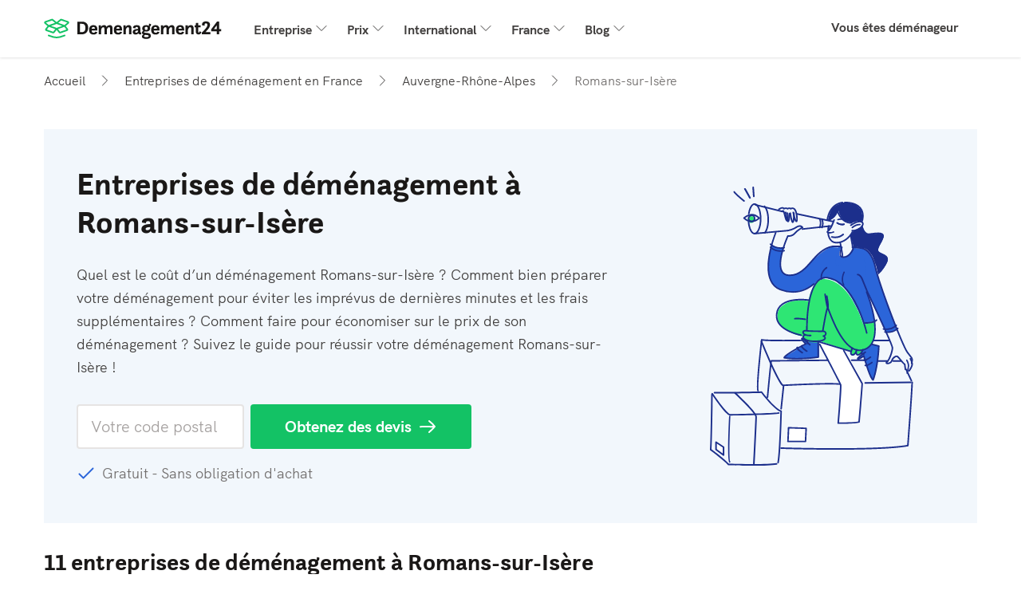

--- FILE ---
content_type: text/html; charset=UTF-8
request_url: https://www.demenagement24.com/demenageurs/auvergne-rhone-alpes/romans-sur-isere/
body_size: 17351
content:

    
    


<!DOCTYPE html>
<html lang="fr-FR">
<head>
    <title>Déménageurs en Romans-sur-Isère – Tarifs 2025 – Demenagement24</title>
                <meta charset="utf-8">
        <meta name="description" content="Déménagement en Romans-sur-Isère? Comparez les tarifs 2025 avec Demenagement24 et trouvez les bons déménageurs.">
        <meta property="og:title" content="Déménageurs en Romans-sur-Isère – Tarifs 2025 – Demenagement24">
        <meta property="og:description" content="Déménagement en Romans-sur-Isère? Comparez les tarifs 2025 avec Demenagement24 et trouvez les bons déménageurs.">
    
    <meta property="og:locale" content="fr_FR"/>
<meta property="og:type" content="article"/>
<meta property="og:url" content="https://www.demenagement24.com/demenageurs/auvergne-rhone-alpes/romans-sur-isere/"/>
<meta property="og:site_name" content="Demenagement24.com"/>
<meta property="article:published_time" content="2021-05-27T12:26:56+00:00"/>
<meta property="article:modified_time" content="2025-08-27T13:03:40+00:00"/>
<meta name="author" content="allison"/>
        <meta property="og:image" content="/resources/img/b2c/mover/hero/illustration_desktop_region.svg"/>
            <!-- begin Convert Experiences code-->
<script type="text/javascript" src="//cdn-4.convertexperiments.com/v1/js/10041601-10042784.js"></script>
<!-- end Convert Experiences code -->        <script src="/build/js/components/usercentrics-service-VJKZCCH7.js"></script>
<script>
    window.dataLayer = window.dataLayer || [];
    function gtag(){dataLayer.push(arguments)};
    gtag('consent','default',{
        'ad_storage':'denied',
        'ad_user_data':'denied',
        'ad_personalization':'denied',
        'analytics_storage':'granted',
        'functionality_storage': 'denied',
        'personalization_storage': 'denied',
        'security_storage': 'granted'
    });

    const ucGcmString = localStorage.getItem('ucData');
    let ucGcmData;
    if (ucGcmString) {
        ucGcmData = JSON.parse(ucGcmString);
    }

    if (typeof ucGcmData === 'object' && typeof ucGcmData.gcm === 'object') {
        if (ucGcmData.gcm.adStorage && ucGcmData.gcm.analyticsStorage && ucGcmData.gcm.adPersonalization && ucGcmData.gcm.adUserData) {
            gtag('consent', 'update', {
                'ad_storage': ucGcmData.gcm.adStorage,
                'ad_personalization': ucGcmData.gcm.adPersonalization,
                'ad_user_data': ucGcmData.gcm.adUserData,
                'analytics_storage': ucGcmData.gcm.analyticsStorage
            });
        }
    }
</script>
<script>
    /**
     * This scripts reads the controller ID from the url parameters and saves it in a cookie.
     * If the parameter is not available, it's read from the cookie.
     */
    (function() {
        const COOKIE_NAME = 'usercentrics-controller-id';
        const COOKIE_MAX_AGE = 2592000; // 30 days

        const params = new URLSearchParams(window.location.search);
        let controllerId = params.get(COOKIE_NAME);

        if (!controllerId) {
            const match = document.cookie.match(new RegExp('(?:^|; )' + COOKIE_NAME + '=([^;]*)'));
            controllerId = match ? decodeURIComponent(match[1]) : null;
        }

        if (controllerId) {
            document.cookie = COOKIE_NAME + '=' + encodeURIComponent(controllerId) + '; path=/; max-age=' + COOKIE_MAX_AGE;
        }

        const script = document.createElement('script');
        script.id = 'usercentrics-cmp';
        script.src = 'https://web.cmp.usercentrics.eu/ui/loader.js';
        script.async = true;
        script.setAttribute('data-settings-id', 'aD3iBrout5U_PU');
        if (controllerId) {
            script.setAttribute('data-controller-id', controllerId);
        }

        document.head.appendChild(script);
    })();
</script>
        <link rel="canonical" href="https://www.demenagement24.com/demenageurs/auvergne-rhone-alpes/romans-sur-isere/"/>
            <meta name="viewport" content="width=device-width, initial-scale=1, minimum-scale=1">

            <link rel="preconnect" href="https://cdnjs.cloudflare.com" crossorigin="anonymous">
    
            
                        
            <!-- Google Tag Manager -->
<script>(function(w,d,s,l,i){w[l]=w[l]||[];w[l].push({'gtm.start':
            new Date().getTime(),event:'gtm.js'});var f=d.getElementsByTagName(s)[0],
        j=d.createElement(s),dl=l!='dataLayer'?'&l='+l:'';j.async=true;j.src=
        'https://gold.demenagement24.com/gtm.js?id='+i+dl;f.parentNode.insertBefore(j,f);
    })(window,document,'script','dataLayer','GTM-WRH5TZF3');</script>
<!-- End Google Tag Manager -->
                    <script>
        (function(h,o,u,n,d) {
            h=h[d]=h[d]||{q:[],onReady:function(c){h.q.push(c)}}
            d=o.createElement(u);d.async=1;d.src=n
            n=o.getElementsByTagName(u)[0];n.parentNode.insertBefore(d,n)
        })(window,document,'script','https://www.datadoghq-browser-agent.com/eu1/v6/datadog-rum.js','DD_RUM')
        window.DD_RUM.onReady(function() {
            window.DD_RUM.init({
                clientToken: 'pubdb6417d57dd8db89b917752a39ffb05d',
                applicationId: '32192aa7-d980-488b-9260-3fe996587066',
                site: 'datadoghq.eu',
                service: 'rum-b2c',
                env: 'prod',
                                    version: 'v2026.4.1',
                                sessionSampleRate: 100,
                traceSampleRate: 10,
                traceContextInjection: 'sampled',
                sessionReplaySampleRate: 50,
                forwardErrorsToLogs: true,
                defaultPrivacyLevel: 'mask-user-input',
                allowedTracingUrls: [window.location.origin],
                trackResources: true,
                trackLongTasks: true,
                trackUserInteractions: true,
                beforeSend: (event) => {
                    if (shouldDiscard(event)) {
                        return false
                    }
                },
            });
            window.DD_RUM.setViewName('app_b2c.page.movers_define');
        })

        function shouldDiscard(event) {
            if (event.type !== 'error') {
                return false;
            }

            const message = event.error?.message || '';
            const stack   = event.error?.stack || '';

            if (!message && !stack) {
                return false;
            }

            const discardPatterns = [
                /Object Not Found Matching Id:\d+, MethodName:\w+, ParamCount:\d+/, // https://trackjs.com/javascript-errors/object-not-found-matching-id-methodname-paramcount/
                "Can't find variable: _AutofillCallbackHandler", // Meta tracker on iOS
                "Can't find variable: gmo", // Google tracker on iOS
                'invalid group specifier name', // Safari 16.1 and lower regex lookbehind issue
                'extractFilteredSchemaValuesFromMicroData', // Safari native structured data parsing issue
                'CMP initialization failed',                    // CMP related errors
                'ApiService - fetchUcStringForRestoration',     //
                'Failed to fetch CMP data',                     //
                'CmpController - saveConsentRemotely'           //
            ];

            return discardPatterns.some(pattern => {
                if (pattern instanceof RegExp) {
                    return (message && pattern.test(message)) || (stack && pattern.test(stack));
                }

                return (message && message.includes(pattern)) || (stack && stack.includes(pattern));
            });
        }
    </script>
    
        <link rel="apple-touch-icon" sizes="180x180" href="/resources/img/icons/favicons/move/apple-touch-icon.png">
    <link rel="icon" type="image/png" sizes="32x32" href="/resources/img/icons/favicons/move/favicon-32x32.png">
    <link rel="icon" type="image/png" sizes="16x16" href="/resources/img/icons/favicons/move/favicon-16x16.png">
    <link rel="icon" type="image/png" sizes="192x192" href="/resources/img/icons/favicons/move/android-chrome-192x192.png">
    <link rel="icon" type="image/png" sizes="512x512" href="/resources/img/icons/favicons/move/android-chrome-512x512.png">
    <link rel="shortcut icon" href="/resources/img/icons/favicons/move/favicon.ico">

            <link id="global-stylesheet" data-style-name="move"
          href="/resources/css/bootstrap-move.min.24cc654a97e8e6e89d9a.css"
          rel="stylesheet"/>

            <link href="https://www.demenagement24.com/wp-includes/css/dist/block-library/style.min.css?ver=6.9" rel="stylesheet">
            <link href="https://www.demenagement24.com/wp-content/themes/move-2019/css/flex.min.css?ver=6.9" rel="stylesheet">
    
    
                <script type="text/javascript">
            var b2cAppSubmitUrl = "/api/lead/add.lead";
            var leadAttachmentUploadUrl = "/api/file/upload/leadAttachment";
            var leadAttachmentDeleteUrl = "/api/file/remove/leadAttachment";
            var ab = "move_b2c_full_address_autocomplete_experiment__a";
            var siteLanguage = "fr";
            var google_maps_key = 'AIzaSyAvZ8tr8sWlHAMZKvTt6ogZVoeAMBcmhxA';
        </script>
    
    <script src="https://cdnjs.cloudflare.com/ajax/libs/jquery/3.6.1/jquery.min.js"></script>

        
        
    <link rel="preload" href="/resources/img/b2c/mover/hero/illustration_desktop_region.svg" as="image">
    <link rel="preload" href="/resources/img/b2c/mover/hero/illustration_mobile_region.svg" as="image">
</head>
<body ng-app="b2cApp"
      class=""
      ng-strict-di
      data-site="demenagement24_com"
      data-authcode="4de8cb88ba94444cb4756515f1788f63a9955226"
      data-thank-you-page="https://www.demenagement24.com/FreeQuotes/thank-you/00000000-0000-4000-8000-000000000000/verify-phone?source=demenagement24.com"
        data-ab="move_b2c_full_address_autocomplete_experiment__a" data-ab-test-optimize-id="" data-ab-test-version="a"
      data-locale="fr_FR"
      data-brand-id="122"
      data-wizard-url="/FreeQuotes/wizard"
>
    <!-- Google Tag Manager (noscript) -->
<noscript><iframe src="https://gold.demenagement24.com/ns.html?id=GTM-WRH5TZF3"
                  height="0" width="0" style="display:none;visibility:hidden"></iframe></noscript>
<!-- End Google Tag Manager (noscript) -->
            


    
<nav class="navbar navbar-expand-lg">
    <div class="container">
        <a class="navbar-brand sd-mr-lg-2_5" href="/" target="_self">
            <img alt="logo"
                 src="/resources/img/icons/svg/move/sites/demenagement24_com/icon-32-logo.svg">
        </a>
        <button class="navbar-toggler hidden-sm-up"
                type="button"
                onclick="openMobileMenu(this)"
                title="Menu"
                aria-label="Menu">
            <span class="header-seo-hidden-menu">Menu</span>
            <span class="navbar-toggler-icon"></span>
        </button>
        <div class="collapse navbar-collapse sd-pb-1 sd-pb-lg-0" id="navbarsDefault">
            <ul class="navbar-nav w-100">
                                    <li class="nav-item dropdown">
                        <a class="nav-link dropdown-toggle" data-toggle="dropdown" href="#">Entreprise</a>
                        <div class="dropdown-menu">
                                                                                                <a class="dropdown-item" href="https://www.demenagement24.com/entreprises-de-demenagement/transporteur-particulier/">
                                        <span>Transporteur particulier</span>
                                    </a>
                                                                                                                                <a class="dropdown-item" href="https://www.demenagement24.com/entreprises-de-demenagement/demenagement-groupe/">
                                        <span>Déménagement groupé</span>
                                    </a>
                                                                                                                                <a class="dropdown-item" href="https://www.demenagement24.com/entreprises-de-demenagement/demenagement-longue-distance/">
                                        <span>Déménagement longue distance</span>
                                    </a>
                                                                                                                                <div class="dropdown-divider"></div>
                                    <a class="dropdown-item" href="https://www.demenagement24.com/entreprises-de-demenagement/">
                                        <span class="sd-text-gray-600 smaller d-block">
                                            Voir tous les articles
                                        </span>
                                        <span>Entreprises de déménagement</span>
                                    </a>
                                                                                    </div>
                    </li>
                                    <li class="nav-item dropdown">
                        <a class="nav-link dropdown-toggle" data-toggle="dropdown" href="#">Prix</a>
                        <div class="dropdown-menu">
                                                                                                <a class="dropdown-item" href="https://www.demenagement24.com/demenagement-prix/demenagement-devis/">
                                        <span>Devis déménagement</span>
                                    </a>
                                                                                                                                <a class="dropdown-item" href="https://www.demenagement24.com/demenagement-prix/demenagement-pas-cher/">
                                        <span>Déménagement pas cher</span>
                                    </a>
                                                                                                                                <a class="dropdown-item" href="https://www.demenagement24.com/demenagement-prix/comparateur-demenageur/">
                                        <span>Comparateur déménageur</span>
                                    </a>
                                                                                                                                <div class="dropdown-divider"></div>
                                    <a class="dropdown-item" href="https://www.demenagement24.com/demenagement-prix/">
                                        <span class="sd-text-gray-600 smaller d-block">
                                            Voir tous les articles
                                        </span>
                                        <span>Quel est le prix d&#039;un déménagement ? | Infos | Tarifs 2025</span>
                                    </a>
                                                                                    </div>
                    </li>
                                    <li class="nav-item dropdown">
                        <a class="nav-link dropdown-toggle" data-toggle="dropdown" href="#">International</a>
                        <div class="dropdown-menu">
                                                                                                <a class="dropdown-item" href="https://www.demenagement24.com/demenagement-international/tarifs-demenagement-international/">
                                        <span>Tarif déménagement international</span>
                                    </a>
                                                                                                                                <a class="dropdown-item" href="https://www.demenagement24.com/demenagement-international/demenager-au-canada/">
                                        <span>Déménager au Canada</span>
                                    </a>
                                                                                                                                <a class="dropdown-item" href="https://www.demenagement24.com/demenagement-international/demenager-espagne/">
                                        <span>Déménager en Espagne</span>
                                    </a>
                                                                                                                                <a class="dropdown-item" href="https://www.demenagement24.com/demenagement-international/demenagement-europe/">
                                        <span>Déménagement Europe</span>
                                    </a>
                                                                                                                                <div class="dropdown-divider"></div>
                                    <a class="dropdown-item" href="https://www.demenagement24.com/demenagement-international/">
                                        <span class="sd-text-gray-600 smaller d-block">
                                            Voir tous les articles
                                        </span>
                                        <span>Déménagement international</span>
                                    </a>
                                                                                    </div>
                    </li>
                                    <li class="nav-item dropdown">
                        <a class="nav-link dropdown-toggle" data-toggle="dropdown" href="#">France</a>
                        <div class="dropdown-menu">
                                                                                                <a class="dropdown-item" href="https://www.demenagement24.com/demenageurs/ile-de-france/paris/">
                                        <span>Déménagement Paris</span>
                                    </a>
                                                                                                                                <a class="dropdown-item" href="https://www.demenagement24.com/demenageurs/auvergne-rhone-alpes/lyon/">
                                        <span>Déménagement Lyon</span>
                                    </a>
                                                                                                                                <a class="dropdown-item" href="https://www.demenagement24.com/demenageurs/provence-alpes-cote-dazur/marseille/">
                                        <span>Déménagement Marseille</span>
                                    </a>
                                                                                                                                <a class="dropdown-item" href="https://www.demenagement24.com/demenageurs/occitanie/toulouse/">
                                        <span>Déménagement Toulouse</span>
                                    </a>
                                                                                                                                <div class="dropdown-divider"></div>
                                    <a class="dropdown-item" href="https://www.demenagement24.com/demenageurs/">
                                        <span class="sd-text-gray-600 smaller d-block">
                                            Voir tous les articles
                                        </span>
                                        <span>Déménagement France</span>
                                    </a>
                                                                                    </div>
                    </li>
                                    <li class="nav-item dropdown">
                        <a class="nav-link dropdown-toggle" data-toggle="dropdown" href="#">Blog</a>
                        <div class="dropdown-menu">
                                                                                                <a class="dropdown-item" href="https://www.demenagement24.com/blog/conseils/">
                                        <span>Conseils</span>
                                    </a>
                                                                                                                                <a class="dropdown-item" href="https://www.demenagement24.com/blog/information/">
                                        <span>Information</span>
                                    </a>
                                                                                                                                <a class="dropdown-item" href="https://www.demenagement24.com/blog/services/">
                                        <span>Services</span>
                                    </a>
                                                                                                                                <div class="dropdown-divider"></div>
                                    <a class="dropdown-item" href="https://www.demenagement24.com/blog/">
                                        <span class="sd-text-gray-600 smaller d-block">
                                            Voir tous les articles
                                        </span>
                                        <span>Blog</span>
                                    </a>
                                                                                    </div>
                    </li>
                                <li class="dropdown-divider"></li>
                <li class="ml-lg-auto nav-item">
                    <a class="nav-link" href="/companies/" target="_self">
                        Vous êtes déménageur
                    </a>
                </li>
            </ul>
        </div>
    </div>
</nav>

<script>
    function openMobileMenu(clickedButton) {
        clickedButton.classList.toggle('open');
        document.getElementById('navbarsDefault').classList.toggle('show');
    }
</script>
    
    <main class="main">
            
    <div class="container">
        <nav aria-label="breadcrumb">
    <ol class="breadcrumb" itemtype="https://schema.org/BreadcrumbList" itemscope>
                    <li class="breadcrumb-item d-none d-md-flex align-items-center"
                                itemtype="https://schema.org/ListItem"
                itemprop="itemListElement"
                itemscope>
                                    <a class="link-grey" href="https://www.demenagement24.com/" itemprop="item">
                                                        <span itemprop="name">Accueil</span>
                    <span itemprop="position" class="d-none">1</span>
                                    </a>
                            </li>
                    <li class="breadcrumb-item d-none d-md-flex align-items-center"
                                itemtype="https://schema.org/ListItem"
                itemprop="itemListElement"
                itemscope>
                                    <a class="link-grey" href="https://www.demenagement24.com/demenageurs/" itemprop="item">
                                                        <span itemprop="name">Entreprises de déménagement en France</span>
                    <span itemprop="position" class="d-none">2</span>
                                    </a>
                            </li>
                    <li class="breadcrumb-item d-flex align-items-center"
                                itemtype="https://schema.org/ListItem"
                itemprop="itemListElement"
                itemscope>
                                    <a class="link-grey" href="https://www.demenagement24.com/demenageurs/auvergne-rhone-alpes/" itemprop="item">
                                                        <span itemprop="name">Auvergne-Rhône-Alpes</span>
                    <span itemprop="position" class="d-none">3</span>
                                    </a>
                            </li>
                    <li class="breadcrumb-item d-none d-md-flex align-items-center active"
                aria-current="page"                itemtype="https://schema.org/ListItem"
                itemprop="itemListElement"
                itemscope>
                                                            <span itemprop="item" class="d-none">https://www.demenagement24.com/demenageurs/auvergne-rhone-alpes/romans-sur-isere/</span>
                                        <span itemprop="name">Romans-sur-Isère</span>
                    <span itemprop="position" class="d-none">4</span>
                            </li>
            </ol>
</nav>        <div class="sd-mt-0 sd-mt-lg-2 sd-mb-2 hero-directory position-relative">
            
<div class="illustration-wrapper">
    <picture>
        <source media="(max-width: 993px)"
                type="image/svg+xml"
                width="195"
                height="135"
                srcset="/resources/img/b2c/mover/hero/illustration_mobile_region.svg">
        <source media="(min-width: 992px)"
                type="image/svg+xml"
                width="255"
                height="350"
                srcset="/resources/img/b2c/mover/hero/illustration_desktop_region.svg">
        <img type="image/svg+xml"
             src=""
             importance="high"
             alt="Hero image"/>
    </picture>
</div>
<div class="row">
    <div class="col-12 col-lg-7 hero-content">
        <h1 class="sd-mb-1 sd-mb-lg-1_5 sd-pr-lg-4 sd-px-0_5 sd-px-lg-0 hero-title">
            Entreprises de déménagement à Romans-sur-Isère
        </h1>
        <div class="p-large text-gray sd-px-0_5 sd-px-lg-0 sd-mb-1 sd-mb-lg-2">
            Quel est le coût d’un déménagement Romans-sur-Isère ? Comment bien préparer votre déménagement pour éviter les imprévus de dernières minutes et les frais supplémentaires ? Comment faire pour économiser sur le prix de son déménagement ? Suivez le guide pour réussir votre déménagement Romans-sur-Isère !
        </div>
        <div class="postcode-hero-form-container sd-mb-1 sd-px-1_25 sd-px-lg-0">
            <form onsubmit="return heroSeo.openForm(this, '/FreeQuotes/wizard')">
                <div class="row">
                    <div class="col-12 col-md-4 sd-pb-0_5 sd-pb-md-0 sd-pr-md-0_5">
                        

    
            
<input class="form-control hero-postcode-input form-control-hero"
       name="postcode"
       type="text"
       placeholder="Votre code postal">
                        </div>
                    <div class="col-12 col-md-5 sd-pl-md-0">
                        <button id="region-hero-form-btn"
                                data-dd-action-name="form_interaction.form_start"
                                class="btn btn-arrow btn-primary btn-block btn-hero text-nowrap"
                                type="submit">
                            Obtenez des devis
                        </button>
                    </div>
                </div>
            </form>
        </div>
        <div class="postcode-hero-text sd-px-1_25 sd-px-lg-0">
            <p class="p-large text-gray-light sd-mb-0 d-flex align-items-center">
                <span class="check-secondary sd-mr-0_5"></span>
                Gratuit - Sans obligation d&#039;achat
            </p>
        </div>
    </div>
</div>
<script>
    var heroSeo = {
        defaultWizardFormUrl: '/FreeQuotes/wizard',
        openForm: function (form, wizardFormUrl) {

            try {
                GATracker.sendFormStartEvent();
            } catch (e) {
                console.error('Error while sending data to GA', e);
            }

            var redirectUrl = wizardFormUrl || this.defaultWizardFormUrl;
            var formInputs = Array.from(form.elements)
                .filter(function (htmlElement) {return htmlElement.tagName.toLowerCase() !== 'button';});
            var paramsString = formInputs
                .reduce(function (acc, item) {return acc += '&' + item.name + '=' +  item.value;}, '');
            window.location.href = redirectUrl + '?openForm=true' + encodeURI(paramsString);

            return false;
        }
    };
</script>
        </div>
                    

<div id="company-list" class="company-list sd-mb-2 sd-mb-lg-3"
        data-base-url="/movers/city/romans-sur-isere/companies/load-more/"
    >
    
<h2>11 entreprises de déménagement à Romans-sur-Isère</h2>
<p class="sd-mt-0_5 sd-mt-md-0_75 sd-mb-1_5 sd-mb-lg-2">
    Vous trouverez ci-dessous les entreprises de déménagement actives à Romans-sur-Isère.
</p>

    


    


<div id="js-filter-component" data-features-array="[&quot;partner&quot;,&quot;local&quot;,&quot;small&quot;]">
    
<p class="sd-mb-1 p-large font-weight-bold d-none d-lg-block">
    <img class="sd-mr-0_5" src="/resources/img/icons/svg/move/dynamic-directory/filters-sorting.svg"
         alt="Filtres et Tri">
    Filtres et Tri
</p>

<div class="navbar navbar-expand-lg shadow-none dynamic-directory-filter sd-mb-lg-1">
    <button data-toggle="modal"
            data-target="#directory-companies-filter-modal"
            id="directory-companies-show-filter-modal"
            type="button"
            class="btn btn-secondary sd-mb-1_5 btn-icon col-12 col-md-6 d-lg-none">
        Filtres et Tri
        <img class="sd-ml-0_5" width="24" height="24"
             src="/resources/img/icons/svg/move/dynamic-directory/filters-sorting.svg"
             alt="Filtres et Tri">
    </button>
    <div class="collapse navbar-collapse">
        <ul class="navbar-nav navbar-open-on-click mr-auto align-items-center">
            <li class="nav-item dropdown sd-p-0 sd-mr-0_5">
                <a class="nav-link dropdown-toggle font-weight-normal sd-p-0_5 sd-pl-1 border border-bold rounded"
                   href="#" role="button" data-toggle="dropdown" aria-expanded="false">
                    <span id="js-type-of-service-label" class="sd-mr-2">
                        Type de service
                    </span>
                </a>
                <div class="dropdown-menu align-menu-left">
                    <form class="sd-py-0_5 sd-pr-1_5 sd-pl-3" name="type-of-service-desktop-filter">
                        



        

    
<div class="sd-pl-0 custom-control custom-radio sd-mb-1 sd-mb-lg-0_5">
    <input type="radio"
           id="type_of_service_463_desktop"
           class="custom-control-input"
           name="type_of_service"
           value="463"
           data-twin-id="type_of_service_463_mobile"           >
    <label class="custom-control-label text-nowrap" for="type_of_service_463_desktop">
                    National
                    </label>
    </div>

        

    
<div class="sd-pl-0 custom-control custom-radio sd-mb-1 sd-mb-lg-0_5">
    <input type="radio"
           id="type_of_service_465_desktop"
           class="custom-control-input"
           name="type_of_service"
           value="465"
           data-twin-id="type_of_service_465_mobile"           >
    <label class="custom-control-label text-nowrap" for="type_of_service_465_desktop">
                    International
                    </label>
    </div>

        

    
<div class="sd-pl-0 custom-control custom-radio">
    <input type="radio"
           id="type_of_service_464_desktop"
           class="custom-control-input"
           name="type_of_service"
           value="464"
           data-twin-id="type_of_service_464_mobile"           >
    <label class="custom-control-label text-nowrap" for="type_of_service_464_desktop">
                    Entreprise
                    </label>
    </div>
                    </form>
                </div>
            </li>
            <li class="nav-item dropdown sd-p-0 sd-mr-0">
                <a class="nav-link dropdown-toggle font-weight-normal sd-p-0_5 sd-pl-1 border border-bold rounded" href="#"
                   role="button" data-toggle="dropdown" aria-expanded="false">
                    <span id="js-features-label" class="sd-mr-2">
                        Caractéristiques <span id="features-count-active-filters" class="d-none"></span>
                    </span>
                </a>
                <div class="dropdown-menu align-menu-left">
                    <form class="sd-py-0_5 sd-pr-1_5 sd-pl-3" name="features-desktop-filter">
                        





    
<div class="sd-pl-0 custom-control custom-checkbox sd-mb-1 sd-mb-lg-0_5">
    <input type="checkbox"
           id="features_partner_desktop"
           class="custom-control-input"
           name="features"
           value="partner"
           data-twin-id="features_partner_mobile"           >
    <label class="custom-control-label text-nowrap" for="features_partner_desktop">
                    Partenaire Demenagement24
                    </label>
    </div>



    
<div class="sd-pl-0 custom-control custom-checkbox sd-mb-1 sd-mb-lg-0_5">
    <input type="checkbox"
           id="features_local_desktop"
           class="custom-control-input"
           name="features"
           value="local"
           data-twin-id="features_local_mobile"           >
    <label class="custom-control-label text-nowrap" for="features_local_desktop">
                    Entreprises locales
                    </label>
    </div>



    
<div class="sd-pl-0 custom-control custom-checkbox">
    <input type="checkbox"
           id="features_small_desktop"
           class="custom-control-input"
           name="features"
           value="small"
           data-twin-id="features_small_mobile"           >
    <label class="custom-control-label text-nowrap" for="features_small_desktop">
                    Petites entreprises
                    </label>
    </div>
                    </form>
                </div>
            </li>
            <li class="nav-item dropdown sd-p-0 sd-mr-0_5">
                <a class="nav-link dropdown-toggle d-flex align-items-center font-weight-normal sd-p-0_5 sd-pl-1" href="#" role="button"
                   data-toggle="dropdown" aria-expanded="false">
                    <span class="sd-mr-0_25">Filtrer par :</span>
                    <span id="js-sort-by-control-label"
                          class="font-weight-bold">
                        Recommandé
                    </span>
                                            <span tabindex="0" id="js-rank-explanation-popover" class="sd-ml-0_5 sd-mr-1_5 info-panel-trigger"
                              data-container="body" href="#" data-toggle="popover" data-placement="bottom"
                              data-offset="-60px, 12px"
                              data-template="<div class='popover rounded bg-secondary-darker' role='tooltip'><div class='popover-body text-white sd-p-1_25'></div></div>"
                              data-content="Notre score recommandé souligne les meilleures qualités des profils de nos clients, telles que les avis et le rapport qualité-prix. Pour vous assurer d&#039;obtenir le résultat le plus pertinent, nous avons également ajouté une notation spéciale à la complétion du profil.">
                            i
                        </span>
                                    </a>
                <div class="dropdown-menu align-menu-left">
                    <form class="sd-py-0_5 sd-pr-1_5 sd-pl-3" name="sort-by-desktop">
                        





    
<div class="sd-pl-0 custom-control custom-radio sd-mb-1 sd-mb-lg-0_5">
    <input type="radio"
           id="sort_by_rank_desktop"
           class="custom-control-input"
           name="sort_by"
           value="rank"
           data-twin-id="sort_by_rank_mobile"           checked>
    <label class="custom-control-label text-nowrap" for="sort_by_rank_desktop">
                    Recommandé
                    </label>
    </div>



    
<div class="sd-pl-0 custom-control custom-radio sd-mb-1 sd-mb-lg-0_5">
    <input type="radio"
           id="sort_by_reviews_desktop"
           class="custom-control-input"
           name="sort_by"
           value="reviews"
           data-twin-id="sort_by_reviews_mobile"           >
    <label class="custom-control-label text-nowrap" for="sort_by_reviews_desktop">
                    Les plus évalués en premier
                    </label>
    </div>



    
<div class="sd-pl-0 custom-control custom-radio">
    <input type="radio"
           id="sort_by_rating_desktop"
           class="custom-control-input"
           name="sort_by"
           value="rating"
           data-twin-id="sort_by_rating_mobile"           >
    <label class="custom-control-label text-nowrap" for="sort_by_rating_desktop">
                    Les mieux notés en premier
                    </label>
    </div>
                    </form>
                </div>
            </li>
        </ul>
    </div>
</div>

    

<div class="d-flex flex-column">
    <div id="js-active-filters-body" class="active-filters d-none">
        <a class="js-reset-filters-button d-inline-block text-nowrap sd-mb-1_5" href="#">Supprimer tous les filtres</a>
    </div>

    <div class="js-no-results-message col-lg-6 alert alert-warning sd-px-1 sd-py-0_5 d-none sd-mb-1_5" role="alert">
        <p class="sd-mb-0">Malheureusement, nous n&#039;avons pas d&#039;entreprises de déménagement actives avec votre sélection de filtres. Vous pouvez passer en revue nos déménageurs recommandés ci-dessous, ou bien vous pouvez modifier vos options de filtrage.</p>
    </div>
</div>

<template id="js-filter-badge">
    <button class="badge badge-secondary border-0 font-size-md sd-mb-1_5 sd-mr-0_5 sd-px-0_75 sd-py-0_5 d-inline-flex">
        <span class="js-badge-label"></span>
        <span class="sd-ml-0_5 d-flex">
            <img width="16" height="16" src="/resources/img/icons/svg/cross.svg" alt="remove filter">
        </span>
    </button>
</template>

    <p id="js-companies-amount-container" class="sd-my-1_5 text-gray">
        <span id="js-companies-amount">11</span> entreprises de déménagement
    </p>

    
<div id="directory-companies-filter-modal"
     class="modal dynamic-directory-modal directory-companies-filter-modal sd-pr-0 sd-pr-md-1_25"
     tabindex="-1">
    <div class="modal-dialog modal-dialog-centered">
        <div class="modal-content">
            <div class="modal-header sd-py-1 sd-pl-1_5 sd-pr-0 sd-mb-0">
                <div class="d-flex align-items-center">
                    <h3 class="sd-mb-0">Filtres et Tri</h3>
                    <img width="24"
                         height="24"
                         class="sd-ml-0_5" src="/resources/img/icons/svg/move/dynamic-directory/filters-sorting.svg"
                         alt="Filtres et Tri">
                </div>
                <button id="directory-companies-close-filter-modal"
                        class="btn btn-link sd-p-0 sd-mr-1_5"
                        data-dismiss="modal"
                        aria-label="Close">
                    <img width="24" height="24" src="/resources/img/icons/svg/icon-24-close-gray-dark.svg"
                         alt="close-icon"/>
                </button>
            </div>
            <div class="modal-body sd-px-1_25 sd-py-1_5">
                

<div class="d-flex flex-column flex-column-reverse">
    <div id="js-active-filters-modal" class="active-filters d-none">
        <a class="js-reset-filters-button d-inline-block text-nowrap sd-mb-1_5" href="#">Supprimer tous les filtres</a>
    </div>

    <div class="js-no-results-message col-lg-6 alert alert-warning sd-px-1 sd-py-0_5 d-none" role="alert">
        <p class="sd-mb-0">Malheureusement, nous n&#039;avons pas d&#039;entreprises de déménagement actives avec votre sélection de filtres. Vous pouvez passer en revue nos déménageurs recommandés ci-dessous, ou bien vous pouvez modifier vos options de filtrage.</p>
    </div>
</div>

<template id="js-filter-badge">
    <button class="badge badge-secondary border-0 font-size-md sd-mb-1_5 sd-mr-0_5 sd-px-0_75 sd-py-0_5 d-inline-flex">
        <span class="js-badge-label"></span>
        <span class="sd-ml-0_5 d-flex">
            <img width="16" height="16" src="/resources/img/icons/svg/cross.svg" alt="remove filter">
        </span>
    </button>
</template>
                <form class="sd-mb-1_5" name="sort-by-mobile">
                    

<label class="control-label sd-mb-1 label-lg category-group-label" for="sort_by">
    Filtrer par :
</label>




    
<div class="sd-pl-0 custom-control custom-radio sd-mb-1 sd-mb-lg-0_5">
    <input type="radio"
           id="sort_by_rank_mobile"
           class="custom-control-input"
           name="sort_by"
           value="rank"
           data-twin-id="sort_by_rank_desktop"           checked>
    <label class="custom-control-label d-flex align-items-center" for="sort_by_rank_mobile">
                    Recommandé
                            <span tabindex="0" id="modal-rank-explanation-popover"
                  class="sd-ml-0_5 sd-mr-1_5 info-panel-trigger"
                  data-container="#sort_by_rank_mobile-popover-container" href="#" data-toggle="popover" data-placement="bottom"
                  data-template="<div class='popover rounded bg-secondary-darker' role='tooltip'></h3><div class='popover-body text-white sd-p-1_25'></div></div>"
                  data-offset="-10px, 12px"
                  data-content="Notre score recommandé souligne les meilleures qualités des profils de nos clients, telles que les avis et le rapport qualité-prix. Pour vous assurer d'obtenir le résultat le plus pertinent, nous avons également ajouté une notation spéciale à la complétion du profil.">
                    i
            </span>
            </label>
            <div id="sort_by_rank_mobile-popover-container"></div>
    </div>



    
<div class="sd-pl-0 custom-control custom-radio sd-mb-1 sd-mb-lg-0_5">
    <input type="radio"
           id="sort_by_reviews_mobile"
           class="custom-control-input"
           name="sort_by"
           value="reviews"
           data-twin-id="sort_by_reviews_desktop"           >
    <label class="custom-control-label d-flex align-items-center" for="sort_by_reviews_mobile">
                    Les plus évalués en premier
                    </label>
    </div>



    
<div class="sd-pl-0 custom-control custom-radio">
    <input type="radio"
           id="sort_by_rating_mobile"
           class="custom-control-input"
           name="sort_by"
           value="rating"
           data-twin-id="sort_by_rating_desktop"           >
    <label class="custom-control-label d-flex align-items-center" for="sort_by_rating_mobile">
                    Les mieux notés en premier
                    </label>
    </div>
                </form>
                <form class="sd-mb-1_5" name="type-of-service-mobile-filter">
                    

<label class="control-label sd-mb-1 label-lg category-group-label" for="type_of_service">
    Type de service
</label>


        

    
<div class="sd-pl-0 custom-control custom-radio sd-mb-1 sd-mb-lg-0_5">
    <input type="radio"
           id="type_of_service_463_mobile"
           class="custom-control-input"
           name="type_of_service"
           value="463"
           data-twin-id="type_of_service_463_desktop"           >
    <label class="custom-control-label " for="type_of_service_463_mobile">
                    National
                    </label>
    </div>

        

    
<div class="sd-pl-0 custom-control custom-radio sd-mb-1 sd-mb-lg-0_5">
    <input type="radio"
           id="type_of_service_465_mobile"
           class="custom-control-input"
           name="type_of_service"
           value="465"
           data-twin-id="type_of_service_465_desktop"           >
    <label class="custom-control-label " for="type_of_service_465_mobile">
                    International
                    </label>
    </div>

        

    
<div class="sd-pl-0 custom-control custom-radio">
    <input type="radio"
           id="type_of_service_464_mobile"
           class="custom-control-input"
           name="type_of_service"
           value="464"
           data-twin-id="type_of_service_464_desktop"           >
    <label class="custom-control-label " for="type_of_service_464_mobile">
                    Entreprise
                    </label>
    </div>
                </form>
                <form name="features-mobile-filter">
                    

<label class="control-label sd-mb-1 label-lg category-group-label" for="features">
    Caractéristiques
</label>




    
<div class="sd-pl-0 custom-control custom-checkbox sd-mb-1 sd-mb-lg-0_5">
    <input type="checkbox"
           id="features_partner_mobile"
           class="custom-control-input"
           name="features"
           value="partner"
           data-twin-id="features_partner_desktop"           >
    <label class="custom-control-label cursor-pointer" for="features_partner_mobile">
                    Partenaire Demenagement24
                    </label>
    </div>



    
<div class="sd-pl-0 custom-control custom-checkbox sd-mb-1 sd-mb-lg-0_5">
    <input type="checkbox"
           id="features_local_mobile"
           class="custom-control-input"
           name="features"
           value="local"
           data-twin-id="features_local_desktop"           >
    <label class="custom-control-label cursor-pointer" for="features_local_mobile">
                    Entreprises locales
                    </label>
    </div>



    
<div class="sd-pl-0 custom-control custom-checkbox">
    <input type="checkbox"
           id="features_small_mobile"
           class="custom-control-input"
           name="features"
           value="small"
           data-twin-id="features_small_desktop"           >
    <label class="custom-control-label cursor-pointer" for="features_small_mobile">
                    Petites entreprises
                    </label>
    </div>
                </form>
            </div>
            <div class="modal-footer border-top mt-0 sd-py-1_25 sd-px-1_5">
                <button id="js-modal-submit" class="btn btn-primary btn-arrow w-100" data-dismiss="modal">
                    Afficher <span id="js-companies-amount-modal" class="sd-mx-0_25">11</span> résultats
                </button>
            </div>
        </div>
    </div>
</div>
</div>

    <div class="row">
        <div class="col-lg-8 position-relative">
            <div id="loading-spinner" class="sd-p-1_25 sky-loading-indicator-loader d-none">
    <h4>Chargement des résultats</h4>
    <p class="sd-mb-2">Veuillez patienter quelques secondes...</p>
    <div class="loading-icon"></div>
</div>
            <div class="js-show-more-list">
                    <div class="sd-mt-0">
        <div class="d-flex position-relative company-profile-list-item content-visibility"
     itemscope itemtype="https://schema.org/LocalBusiness">
    <div class="sd-mr-1 sd-mr-md-1_5">
        <div class="companyprofile-logo-container company-pro-list-logo bg-white">
            <img class="image-container mx-auto"
                 itemprop="image"
                 width="300"
                 height="109"
                 src="https://image.skycdn.net/cdn-cgi/image/width=300,height=109/https://image.skycdn.net/5fa8e6c7-62a2-4c25-8ff4-a406ff76468a"
                 alt="Traslo Service Limited-logo">
        </div>
    </div>
    <div class="d-flex flex-column justify-content-between h-100">
        <div class="sd-mb-0_75 sd-mb-md-1_5">
            <h3 class="h4 mb-0">
                <span class="company-profile-list-title" itemprop="name">Traslo Service Limited</span>
                                                        <img width="24" height="24" class="sd-ml-0_25" src="/resources/img/icons/svg/partner-badge.svg"
                         alt="Icône de badge partenaire">
                            </h3>
            <p class="p-small mb-0 sd-mt-0 sd-mt-md-0_25 text-gray-light">
                Londra
            </p>
            <div itemprop="address" itemscope itemtype="https://schema.org/PostalAddress" class="d-none">
                                    <span itemprop="addressCountry">GB</span>
                    <span itemprop="addressRegion">Greater London</span>
                    <span itemprop="addressLocality">London</span>
                    <span itemprop="streetAddress">25 Horsell Road </span>
                    <span itemprop="postalCode">N5 1XL</span>
                            </div>
        </div>
        <div class="d-flex align-items-center">
            <div class="rating-label rating-box responsive-rating sd-mr-0_5 company-rating-very-good">
                <div class="rating text-white font-weight-normal">9,0</div>
            </div>
            <p class="review-count link-grey p-small mb-0">
                37 avis
            </p>
        </div>
    </div>
    <a class="company-profile-link" id="company-listing-1"
       href="https://www.demenagement24.com/demenageurs/ANPm/traslo-service-limited/" target="_self">
        <span class="sr-only">Traslo Service Limited</span>
    </a>
</div>

    </div>
        <div class="sd-mt-1_5 sd-mt-lg-2">
        <div class="d-flex position-relative company-profile-list-item content-visibility"
     itemscope itemtype="https://schema.org/LocalBusiness">
    <div class="sd-mr-1 sd-mr-md-1_5">
        <div class="companyprofile-logo-container company-pro-list-logo bg-white">
            <img class="image-container mx-auto"
                 itemprop="image"
                 width="300"
                 height="109"
                 src="https://image.skycdn.net/cdn-cgi/image/width=300,height=109/https://image.skycdn.net/b0306f19-6446-440a-af22-4601f99e1704"
                 alt="Total Moving Solutions Ltd-logo">
        </div>
    </div>
    <div class="d-flex flex-column justify-content-between h-100">
        <div class="sd-mb-0_75 sd-mb-md-1_5">
            <h3 class="h4 mb-0">
                <span class="company-profile-list-title" itemprop="name">Total Moving Solutions Ltd</span>
                                                        <img width="24" height="24" class="sd-ml-0_25" src="/resources/img/icons/svg/partner-badge.svg"
                         alt="Icône de badge partenaire">
                            </h3>
            <p class="p-small mb-0 sd-mt-0 sd-mt-md-0_25 text-gray-light">
                Walsall
            </p>
            <div itemprop="address" itemscope itemtype="https://schema.org/PostalAddress" class="d-none">
                                    <span itemprop="addressCountry">GB</span>
                    <span itemprop="addressRegion"></span>
                    <span itemprop="addressLocality">Walsall</span>
                    <span itemprop="streetAddress">44 Hall Lane </span>
                    <span itemprop="postalCode">WS9 9AS</span>
                            </div>
        </div>
        <div class="d-flex align-items-center">
            <div class="rating-label rating-box responsive-rating sd-mr-0_5 company-rating-very-good">
                <div class="rating text-white font-weight-normal">9,9</div>
            </div>
            <p class="review-count link-grey p-small mb-0">
                7 avis
            </p>
        </div>
    </div>
    <a class="company-profile-link" id="company-listing-2"
       href="https://www.demenagement24.com/demenageurs/6oBw0/total-moving-solutions-ltd/" target="_self">
        <span class="sr-only">Total Moving Solutions Ltd</span>
    </a>
</div>

    </div>
        <div class="sd-mt-1_5 sd-mt-lg-2">
        <div class="d-flex position-relative company-profile-list-item content-visibility"
     itemscope itemtype="https://schema.org/LocalBusiness">
    <div class="sd-mr-1 sd-mr-md-1_5">
        <div class="companyprofile-logo-container company-pro-list-logo bg-white">
            <img class="image-container mx-auto"
                 itemprop="image"
                 width="300"
                 height="109"
                 src="https://image.skycdn.net/cdn-cgi/image/width=300,height=109/https://image.skycdn.net/047266a6-19fd-4580-a5ba-8634aa6fbf8a"
                 alt="GAMOS-logo">
        </div>
    </div>
    <div class="d-flex flex-column justify-content-between h-100">
        <div class="sd-mb-0_75 sd-mb-md-1_5">
            <h3 class="h4 mb-0">
                <span class="company-profile-list-title" itemprop="name">GAMOS</span>
                                                        <img width="24" height="24" class="sd-ml-0_25" src="/resources/img/icons/svg/partner-badge.svg"
                         alt="Icône de badge partenaire">
                            </h3>
            <p class="p-small mb-0 sd-mt-0 sd-mt-md-0_25 text-gray-light">
                Succieu
            </p>
            <div itemprop="address" itemscope itemtype="https://schema.org/PostalAddress" class="d-none">
                                    <span itemprop="addressCountry">FR</span>
                    <span itemprop="addressRegion"></span>
                    <span itemprop="addressLocality">Succieu</span>
                    <span itemprop="streetAddress">1806 route de serezin </span>
                    <span itemprop="postalCode">38300</span>
                            </div>
        </div>
        <div class="d-flex align-items-center">
            <div class="rating-label rating-box responsive-rating sd-mr-0_5 company-rating-very-good">
                <div class="rating text-white font-weight-normal">9,7</div>
            </div>
            <p class="review-count link-grey p-small mb-0">
                2 avis
            </p>
        </div>
    </div>
    <a class="company-profile-link" id="company-listing-3"
       href="https://www.demenagement24.com/demenageurs/e5mE9/gamos/" target="_self">
        <span class="sr-only">GAMOS</span>
    </a>
</div>

    </div>
        <div class="sd-mt-1_5 sd-mt-lg-2">
        <div class="d-flex position-relative company-profile-list-item content-visibility"
     itemscope itemtype="https://schema.org/LocalBusiness">
    <div class="sd-mr-1 sd-mr-md-1_5">
        <div class="companyprofile-logo-container company-pro-list-logo bg-white">
            <img class="image-container mx-auto"
                 itemprop="image"
                 width="300"
                 height="109"
                 src="https://image.skycdn.net/cdn-cgi/image/width=300,height=109/https://image.skycdn.net/cef06a3c-3a75-4918-8b0e-ab53b30e945c"
                 alt="ADC DEMENAGEMENT-logo">
        </div>
    </div>
    <div class="d-flex flex-column justify-content-between h-100">
        <div class="sd-mb-0_75 sd-mb-md-1_5">
            <h3 class="h4 mb-0">
                <span class="company-profile-list-title" itemprop="name">ADC DEMENAGEMENT</span>
                                                        <img width="24" height="24" class="sd-ml-0_25" src="/resources/img/icons/svg/partner-badge.svg"
                         alt="Icône de badge partenaire">
                            </h3>
            <p class="p-small mb-0 sd-mt-0 sd-mt-md-0_25 text-gray-light">
                STRASBOURG
            </p>
            <div itemprop="address" itemscope itemtype="https://schema.org/PostalAddress" class="d-none">
                                    <span itemprop="addressCountry">FR</span>
                    <span itemprop="addressRegion"></span>
                    <span itemprop="addressLocality">STRASBOURG</span>
                    <span itemprop="streetAddress">6 RUE DU RHEINFELD </span>
                    <span itemprop="postalCode">67100</span>
                            </div>
        </div>
        <div class="d-flex align-items-center">
            <div class="rating-label rating-box responsive-rating sd-mr-0_5 company-rating-very-good">
                <div class="rating text-white font-weight-normal">8,9</div>
            </div>
            <p class="review-count link-grey p-small mb-0">
                48 avis
            </p>
        </div>
    </div>
    <a class="company-profile-link" id="company-listing-4"
       href="https://www.demenagement24.com/demenageurs/6oj5a/adc-demenagement/" target="_self">
        <span class="sr-only">ADC DEMENAGEMENT</span>
    </a>
</div>

    </div>
        <div class="sd-mt-1_5 sd-mt-lg-2">
        <div class="d-flex position-relative company-profile-list-item content-visibility"
     itemscope itemtype="https://schema.org/LocalBusiness">
    <div class="sd-mr-1 sd-mr-md-1_5">
        <div class="companyprofile-logo-container company-pro-list-logo bg-white">
            <img class="image-container mx-auto"
                 itemprop="image"
                 width="300"
                 height="109"
                 src="https://image.skycdn.net/cdn-cgi/image/width=300,height=109/https://image.skycdn.net/bf7ac715-1db2-401a-bea7-f5cd3b66aa0a"
                 alt="ASV-logo">
        </div>
    </div>
    <div class="d-flex flex-column justify-content-between h-100">
        <div class="sd-mb-0_75 sd-mb-md-1_5">
            <h3 class="h4 mb-0">
                <span class="company-profile-list-title" itemprop="name">ASV</span>
                                                        <img width="24" height="24" class="sd-ml-0_25" src="/resources/img/icons/svg/partner-badge.svg"
                         alt="Icône de badge partenaire">
                            </h3>
            <p class="p-small mb-0 sd-mt-0 sd-mt-md-0_25 text-gray-light">
                Gap
            </p>
            <div itemprop="address" itemscope itemtype="https://schema.org/PostalAddress" class="d-none">
                                    <span itemprop="addressCountry">FR</span>
                    <span itemprop="addressRegion"></span>
                    <span itemprop="addressLocality">Gap</span>
                    <span itemprop="streetAddress">14 rue du Bosquet </span>
                    <span itemprop="postalCode">05000</span>
                            </div>
        </div>
        <div class="d-flex align-items-center">
            <div class="rating-label rating-box responsive-rating sd-mr-0_5 company-rating-very-good">
                <div class="rating text-white font-weight-normal">9,4</div>
            </div>
            <p class="review-count link-grey p-small mb-0">
                42 avis
            </p>
        </div>
    </div>
    <a class="company-profile-link" id="company-listing-5"
       href="https://www.demenagement24.com/demenageurs/NGG79/asv/" target="_self">
        <span class="sr-only">ASV</span>
    </a>
</div>

    </div>
        <div class="sd-mt-1_5 sd-mt-lg-2">
        <div class="d-flex position-relative company-profile-list-item content-visibility"
     itemscope itemtype="https://schema.org/LocalBusiness">
    <div class="sd-mr-1 sd-mr-md-1_5">
        <div class="companyprofile-logo-container company-pro-list-logo bg-white">
            <img class="image-container mx-auto"
                 itemprop="image"
                 width="300"
                 height="109"
                 src="https://image.skycdn.net/cdn-cgi/image/width=300,height=109/https://image.skycdn.net/dd35deef-a8c2-46d4-9087-3868a3029252"
                 alt="TD-LIFT DÉMÉNAGEMENT-logo">
        </div>
    </div>
    <div class="d-flex flex-column justify-content-between h-100">
        <div class="sd-mb-0_75 sd-mb-md-1_5">
            <h3 class="h4 mb-0">
                <span class="company-profile-list-title" itemprop="name">TD-LIFT DÉMÉNAGEMENT</span>
                                                        <img width="24" height="24" class="sd-ml-0_25" src="/resources/img/icons/svg/partner-badge.svg"
                         alt="Icône de badge partenaire">
                            </h3>
            <p class="p-small mb-0 sd-mt-0 sd-mt-md-0_25 text-gray-light">
                Kraainem
            </p>
            <div itemprop="address" itemscope itemtype="https://schema.org/PostalAddress" class="d-none">
                                    <span itemprop="addressCountry">BE</span>
                    <span itemprop="addressRegion"></span>
                    <span itemprop="addressLocality">Kraainem</span>
                    <span itemprop="streetAddress">Chaussée de Malines 455/1 </span>
                    <span itemprop="postalCode">1950</span>
                            </div>
        </div>
        <div class="d-flex align-items-center">
            <div class="rating-label rating-box responsive-rating sd-mr-0_5 company-rating-unknown">
                <div class="rating text-white font-weight-normal">-</div>
            </div>
            <p class="review-count link-grey p-small mb-0">
                Pas d&#039;avis
            </p>
        </div>
    </div>
    <a class="company-profile-link" id="company-listing-6"
       href="https://www.demenagement24.com/demenageurs/Ma30d/td-lift-demenagement/" target="_self">
        <span class="sr-only">TD-LIFT DÉMÉNAGEMENT</span>
    </a>
</div>

    </div>
        <div class="sd-mt-1_5 sd-mt-lg-2">
        <div class="d-flex position-relative company-profile-list-item content-visibility"
     itemscope itemtype="https://schema.org/LocalBusiness">
    <div class="sd-mr-1 sd-mr-md-1_5">
        <div class="companyprofile-logo-container company-pro-list-logo bg-white">
            <img class="image-container mx-auto"
                 itemprop="image"
                 width="300"
                 height="109"
                 src="https://image.skycdn.net/cdn-cgi/image/width=300,height=109/https://image.skycdn.net/13c0adf3-c1a0-4647-b701-a61514199551"
                 alt="VIZIT-logo">
        </div>
    </div>
    <div class="d-flex flex-column justify-content-between h-100">
        <div class="sd-mb-0_75 sd-mb-md-1_5">
            <h3 class="h4 mb-0">
                <span class="company-profile-list-title" itemprop="name">VIZIT</span>
                                                        <img width="24" height="24" class="sd-ml-0_25" src="/resources/img/icons/svg/partner-badge.svg"
                         alt="Icône de badge partenaire">
                            </h3>
            <p class="p-small mb-0 sd-mt-0 sd-mt-md-0_25 text-gray-light">
                LE BLANC MESNIL
            </p>
            <div itemprop="address" itemscope itemtype="https://schema.org/PostalAddress" class="d-none">
                                    <span itemprop="addressCountry">FR</span>
                    <span itemprop="addressRegion"></span>
                    <span itemprop="addressLocality">LE BLANC MESNIL</span>
                    <span itemprop="streetAddress">3 AVENUE DE LA PAIX </span>
                    <span itemprop="postalCode">93150</span>
                            </div>
        </div>
        <div class="d-flex align-items-center">
            <div class="rating-label rating-box responsive-rating sd-mr-0_5 company-rating-good">
                <div class="rating text-white font-weight-normal">7,8</div>
            </div>
            <p class="review-count link-grey p-small mb-0">
                8 avis
            </p>
        </div>
    </div>
    <a class="company-profile-link" id="company-listing-7"
       href="https://www.demenagement24.com/demenageurs/8emeQ/vizit/" target="_self">
        <span class="sr-only">VIZIT</span>
    </a>
</div>

    </div>
        <div class="sd-mt-1_5 sd-mt-lg-2">
        <div class="d-flex position-relative company-profile-list-item content-visibility"
     itemscope itemtype="https://schema.org/LocalBusiness">
    <div class="sd-mr-1 sd-mr-md-1_5">
        <div class="companyprofile-logo-container company-pro-list-logo bg-white">
            <img class="image-container mx-auto"
                 itemprop="image"
                 width="300"
                 height="109"
                 src="https://image.skycdn.net/cdn-cgi/image/width=300,height=109/https://image.skycdn.net/5c5d4e1b-53d6-4372-af27-8738b2947b08"
                 alt="JCL TRANSPORT GROUP-logo">
        </div>
    </div>
    <div class="d-flex flex-column justify-content-between h-100">
        <div class="sd-mb-0_75 sd-mb-md-1_5">
            <h3 class="h4 mb-0">
                <span class="company-profile-list-title" itemprop="name">JCL TRANSPORT GROUP</span>
                                                        <img width="24" height="24" class="sd-ml-0_25" src="/resources/img/icons/svg/partner-badge.svg"
                         alt="Icône de badge partenaire">
                            </h3>
            <p class="p-small mb-0 sd-mt-0 sd-mt-md-0_25 text-gray-light">
                ASHFORD
            </p>
            <div itemprop="address" itemscope itemtype="https://schema.org/PostalAddress" class="d-none">
                                    <span itemprop="addressCountry">GB</span>
                    <span itemprop="addressRegion"></span>
                    <span itemprop="addressLocality">Folkestone</span>
                    <span itemprop="streetAddress">Ross Yard Ross Way</span>
                    <span itemprop="postalCode">CT20 3UQ</span>
                            </div>
        </div>
        <div class="d-flex align-items-center">
            <div class="rating-label rating-box responsive-rating sd-mr-0_5 company-rating-very-good">
                <div class="rating text-white font-weight-normal">9,2</div>
            </div>
            <p class="review-count link-grey p-small mb-0">
                10 avis
            </p>
        </div>
    </div>
    <a class="company-profile-link" id="company-listing-8"
       href="https://www.demenagement24.com/demenageurs/W2xKQ/jcl-transport-group/" target="_self">
        <span class="sr-only">JCL TRANSPORT GROUP</span>
    </a>
</div>

    </div>
        <div class="sd-mt-1_5 sd-mt-lg-2">
        <div class="d-flex position-relative company-profile-list-item content-visibility"
     itemscope itemtype="https://schema.org/LocalBusiness">
    <div class="sd-mr-1 sd-mr-md-1_5">
        <div class="companyprofile-logo-container company-pro-list-logo bg-gray-light logo-image-placeholder">
            <img class="image-container mx-auto"
                 itemprop="image"
                 width="36"
                 height="32"
                 src="/resources/img/icons/svg/move/public-profile/logo-placeholder.svg"
                 alt="default-company-profile-logo">
        </div>
    </div>
    <div class="d-flex flex-column justify-content-between h-100">
        <div class="sd-mb-0_75 sd-mb-md-1_5">
            <h3 class="h4 mb-0">
                <span class="company-profile-list-title" itemprop="name">Bring4You</span>
                                                        <img width="24" height="24" class="sd-ml-0_25" src="/resources/img/icons/svg/partner-badge.svg"
                         alt="Icône de badge partenaire">
                            </h3>
            <p class="p-small mb-0 sd-mt-0 sd-mt-md-0_25 text-gray-light">
                Paris
            </p>
            <div itemprop="address" itemscope itemtype="https://schema.org/PostalAddress" class="d-none">
                                    <span itemprop="addressCountry">FR</span>
                    <span itemprop="addressRegion"></span>
                    <span itemprop="addressLocality">Paris</span>
                    <span itemprop="streetAddress">4 rue de Civry </span>
                    <span itemprop="postalCode">75016</span>
                            </div>
        </div>
        <div class="d-flex align-items-center">
            <div class="rating-label rating-box responsive-rating sd-mr-0_5 company-rating-very-good">
                <div class="rating text-white font-weight-normal">10,0</div>
            </div>
            <p class="review-count link-grey p-small mb-0">
                2 avis
            </p>
        </div>
    </div>
    <a class="company-profile-link" id="company-listing-9"
       href="https://www.demenagement24.com/demenageurs/0zpPx/bring4you/" target="_self">
        <span class="sr-only">Bring4You</span>
    </a>
</div>

    </div>
        <div class="sd-mt-1_5 sd-mt-lg-2">
        <div class="d-flex position-relative company-profile-list-item content-visibility"
     itemscope itemtype="https://schema.org/LocalBusiness">
    <div class="sd-mr-1 sd-mr-md-1_5">
        <div class="companyprofile-logo-container company-pro-list-logo bg-white">
            <img class="image-container mx-auto"
                 itemprop="image"
                 width="300"
                 height="109"
                 src="https://image.skycdn.net/cdn-cgi/image/width=300,height=109/https://image.skycdn.net/85435a6f-74c1-4554-acb1-eacbfbddb038"
                 alt="Elite Moving-logo">
        </div>
    </div>
    <div class="d-flex flex-column justify-content-between h-100">
        <div class="sd-mb-0_75 sd-mb-md-1_5">
            <h3 class="h4 mb-0">
                <span class="company-profile-list-title" itemprop="name">Elite Moving</span>
                                                        <img width="24" height="24" class="sd-ml-0_25" src="/resources/img/icons/svg/partner-badge.svg"
                         alt="Icône de badge partenaire">
                            </h3>
            <p class="p-small mb-0 sd-mt-0 sd-mt-md-0_25 text-gray-light">
                Wallington
            </p>
            <div itemprop="address" itemscope itemtype="https://schema.org/PostalAddress" class="d-none">
                                    <span itemprop="addressCountry">GB</span>
                    <span itemprop="addressRegion"></span>
                    <span itemprop="addressLocality">Wallington</span>
                    <span itemprop="streetAddress">118 Godalming Avenue </span>
                    <span itemprop="postalCode">SM6 8NW</span>
                            </div>
        </div>
        <div class="d-flex align-items-center">
            <div class="rating-label rating-box responsive-rating sd-mr-0_5 company-rating-unknown">
                <div class="rating text-white font-weight-normal">-</div>
            </div>
            <p class="review-count link-grey p-small mb-0">
                Pas d&#039;avis
            </p>
        </div>
    </div>
    <a class="company-profile-link" id="company-listing-10"
       href="https://www.demenagement24.com/demenageurs/grLO1/elite-moving/" target="_self">
        <span class="sr-only">Elite Moving</span>
    </a>
</div>

    </div>
        <div class="sd-mt-1_5 sd-mt-lg-2">
        <div class="d-flex position-relative company-profile-list-item content-visibility"
     itemscope itemtype="https://schema.org/LocalBusiness">
    <div class="sd-mr-1 sd-mr-md-1_5">
        <div class="companyprofile-logo-container company-pro-list-logo bg-white">
            <img class="image-container mx-auto"
                 itemprop="image"
                 width="300"
                 height="109"
                 src="https://image.skycdn.net/cdn-cgi/image/width=300,height=109/https://image.skycdn.net/d082af53-3cb4-41b6-8061-1954634fa653"
                 alt="BRKTRANSPORT-logo">
        </div>
    </div>
    <div class="d-flex flex-column justify-content-between h-100">
        <div class="sd-mb-0_75 sd-mb-md-1_5">
            <h3 class="h4 mb-0">
                <span class="company-profile-list-title" itemprop="name">BRKTRANSPORT</span>
                                                        <img width="24" height="24" class="sd-ml-0_25" src="/resources/img/icons/svg/partner-badge.svg"
                         alt="Icône de badge partenaire">
                            </h3>
            <p class="p-small mb-0 sd-mt-0 sd-mt-md-0_25 text-gray-light">
                Cezac
            </p>
            <div itemprop="address" itemscope itemtype="https://schema.org/PostalAddress" class="d-none">
                                    <span itemprop="addressCountry">FR</span>
                    <span itemprop="addressRegion"></span>
                    <span itemprop="addressLocality">Cezac</span>
                    <span itemprop="streetAddress">92 rue du merlot </span>
                    <span itemprop="postalCode">33620</span>
                            </div>
        </div>
        <div class="d-flex align-items-center">
            <div class="rating-label rating-box responsive-rating sd-mr-0_5 company-rating-unknown">
                <div class="rating text-white font-weight-normal">-</div>
            </div>
            <p class="review-count link-grey p-small mb-0">
                Pas d&#039;avis
            </p>
        </div>
    </div>
    <a class="company-profile-link" id="company-listing-11"
       href="https://www.demenagement24.com/demenageurs/p0GNa/brktransport/" target="_self">
        <span class="sr-only">BRKTRANSPORT</span>
    </a>
</div>

    </div>
                </div>
                    </div>
        <div class="col-lg-4 d-none d-lg-block">
            

<div class="sd-m-0 sd-p-1_25 sd-p-lg-2 bg-primary sticky-top" style="top: 24px;">
    <h4 class="sd-mb-0_5 d-lg-none">
        Besoin d&#039;aide pour choisir?
    </h4>
    <h2 class="h3 sd-mb-lg-0_5 d-none d-lg-block">
        Besoin d&#039;aide pour choisir?
    </h2>
    <p class="text-gray sd-mb-1 p-small d-lg-none">
        Laissez-nous vous aider à trouver le prestataire idéal
    </p>
    <p class="text-gray sd-mb-lg-1_5 d-none d-lg-block">
        Remplissez le formulaire et découvrez en quelques minutes les entreprises qui correspondent à vos besoins de déménagement.
    </p>
    <a class="btn btn-arrow btn-primary btn-block"
       onclick="GATracker.sendFormStartEvent()"
       id="city-cta"
       href="https://www.demenagement24.com/FreeQuotes/wizard">
        Obtenez des devis
    </a>
    <p class="d-flex align-items-center justify-content-lg-center p-small text-gray sd-mt-0_5 sd-mb-0">
        <span class="check-secondary-outlined sd-mr-0_5"></span>
        Gratuit - Sans obligation d&#039;achat
    </p>
</div>
        </div>
    </div>
</div>
                            <div class="border-top border-bottom sd-mb-2 sd-mb-lg-3 sd-py-2 sd-py-lg-3">
                <div class="row">
                    <div class="col-lg-7">
                        
<div class="wp-block-group columns-2"><div class="wp-block-group__inner-container is-layout-flow wp-block-group-is-layout-flow">
<div class="wp-block-group"><div class="wp-block-group__inner-container is-layout-flow wp-block-group-is-layout-flow">
<h3 class="wp-block-heading" id="h-demenagement-romans-sur-isere"><strong>Déménagement Romans-sur-Isère</strong></h3>



<p>Notre expertise et notre expérience nous a fait connaître parfaitement nos clients et leurs attentes dans le déménagement à Romans-sur-Isère !</p>



<h3 class="wp-block-heading" id="h-le-prix-d-un-demenagement-a-romans-sur-isere"><strong>Le prix d’un déménagement à Romans-sur-Isère</strong></h3>



<p>Notre équipe saura vous conseiller sur le choix des meilleures solutions pour votre déménagement à Romans-sur-Isère. Nous prenons en compte votre budget et les besoins de l’ensemble de votre entourage.</p>



<ul class="wp-block-list">
<li>Jusqu’à 20 m³ : de 300 à 500 €</li>



<li>Entre 20 et 30 m³ : de de 500 à 700 €</li>



<li>Entre 30 et 40 m³ : de 700 à 900 €</li>



<li>Entre 40 et 50 m³ : de 900 à 1200 €</li>
</ul>


<div class="row sd-m-0 sd-p-1_25 sd-p-lg-3 align-items-center bg-primary">
    <div class="col-12 col-lg-7">
        <h3 class="sd-mb-1 sd-mb-lg-0">
            Prêt à comparer les devis ?
        </h3>
            </div>
    <div class="col-12 col-lg-5">
        <a onclick="GATracker.sendFormStartEvent()"
           href="https://www.demenagement24.com/FreeQuotes/wizard"
           id="move-dynamic-cta-btn"
           class="btn btn-block btn-arrow btn-primary color-white">
            Je compare
        </a>
    </div>
</div>




<h3 class="wp-block-heading" id="h-romans-sur-isere-la-ville-des-festivals-culturels">Romans-sur-Isère , la ville des festivals culturels !</h3>



<p>Il y a de nombreux endroits intéressants à voir à Romans-sur-Isère. Parmi les plus populaires figurent le Musée de la Chartreuse, le Jardin des Dauphins et le Pont du Gard. Les amateurs d’art apprécieront également une visite du musée de sculpture Antoine Bourdelle. La ville est également connue pour ses nombreux festivals, dont le Festival de Jazz de Romans et le Festival de Musique Classique. Si vous êtes à la recherche d’un endroit agréable pour votre déménagement à Romans-sur-Isère, rendez-vous dans l’un des nombreux parcs de la ville, comme le Parc Jouve ou le Parc des Dauphins. Enfin, si vous avez envie de faire une escapade en dehors de la ville, Romans-sur-Isère se trouve à proximité de nombreux sites touristiques, comme les villes de Lyon et Grenoble.</p>
</div></div>



<div class="wp-block-group"><div class="wp-block-group__inner-container is-layout-flow wp-block-group-is-layout-flow">
<h3 class="wp-block-heading" id="h-ou-vivre-a-romans-sur-isere">Où vivre à Romans-sur-Isère ?</h3>



<p>Romans-sur-Isère est agréable, bien située et offre un bon rapport qualité/prix. De plus, il y a de nombreuses possibilités de logement, que ce soit en appartement ou en maison, pour votre déménagement à Romans-sur-Isère.</p>



<ul class="wp-block-list">
<li>Le centre-ville : c’est le quartier le plus animé de la ville, avec de nombreux commerces, restaurants et bars. C’est également le lieu de nombreuses activités culturelles et sportives.</li>



<li>La Croix-Verte : c’est un quartier calme et résidentiel, situé à proximité du centre-ville. C’est un bon endroit pour ceux qui recherchent un logement plus tranquille.</li>



<li>Le quartier du Vieux-Romans est un quartier animé, avec de nombreux bars et restaurants. Il y a également beaucoup de commerces de proximité, ce qui est pratique pour faire vos courses.</li>
</ul>
</div></div>
</div></div>


</div>
</div>
<p><!-- /wp:group --></p>
                    </div>
                </div>
            </div>
                
<div class="sd-mb-0_5 sd-mb-lg-1_75">
    <h2 class="sd-mb-1 sd-mb-lg-0_5">Régions en France</h2>
    <div class="row">
        <div class="col-lg-6">
            <p class="text-gray-light sd-mb-1 sd-mb-lg-1_5">
                Vous recherchez des entreprises de déménagement dans votre région? Arrêtez la navigation! Déménagement24.com compare jusqu&#039;à 11 entreprises disponibles dans son réseau pour faire correspondre votre demande avec les déménageurs les plus appropriés.
            </p>
        </div>
    </div>
    <div class="areas-grid-list">
            <div class="js-area-container sd-pb-1 sd-pb-lg-0_25">
        <div class="d-flex align-items-center city-name-scope">
                                                                <div>
                <a class="link-secondary line-height-sm"
                   href="https://www.demenagement24.com/demenageurs/auvergne-rhone-alpes/">
                    Auvergne-Rhône-Alpes
                </a>
                <span class="sd-mb-0 sd-ml-0_25 sd-text-gray-600 city-companies-count">(36)</span>
            </div>
        </div>
    </div>
    <div class="js-area-container sd-pb-1 sd-pb-lg-0_25">
        <div class="d-flex align-items-center city-name-scope">
                                                                <div>
                <a class="link-secondary line-height-sm"
                   href="https://www.demenagement24.com/demenageurs/bourgogne-franche-comte/">
                    Bourgogne-Franche-Comté
                </a>
                <span class="sd-mb-0 sd-ml-0_25 sd-text-gray-600 city-companies-count">(18)</span>
            </div>
        </div>
    </div>
    <div class="js-area-container sd-pb-1 sd-pb-lg-0_25">
        <div class="d-flex align-items-center city-name-scope">
                                                                <div>
                <a class="link-secondary line-height-sm"
                   href="https://www.demenagement24.com/demenageurs/bretagne/">
                    Bretagne
                </a>
                <span class="sd-mb-0 sd-ml-0_25 sd-text-gray-600 city-companies-count">(18)</span>
            </div>
        </div>
    </div>
    <div class="js-area-container sd-pb-1 sd-pb-lg-0_25">
        <div class="d-flex align-items-center city-name-scope">
                                                                <div>
                <a class="link-secondary line-height-sm"
                   href="https://www.demenagement24.com/demenageurs/centre-val-de-loire/">
                    Centre-Val de Loire
                </a>
                <span class="sd-mb-0 sd-ml-0_25 sd-text-gray-600 city-companies-count">(21)</span>
            </div>
        </div>
    </div>
    <div class="js-area-container sd-pb-1 sd-pb-lg-0_25">
        <div class="d-flex align-items-center city-name-scope">
                                                                <div>
                <a class="link-secondary line-height-sm"
                   href="https://www.demenagement24.com/demenageurs/corse/">
                    Corse
                </a>
                <span class="sd-mb-0 sd-ml-0_25 sd-text-gray-600 city-companies-count">(6)</span>
            </div>
        </div>
    </div>
    <div class="js-area-container sd-pb-1 sd-pb-lg-0_25">
        <div class="d-flex align-items-center city-name-scope">
                                                                <div>
                <a class="link-secondary line-height-sm"
                   href="https://www.demenagement24.com/demenageurs/grand-est/">
                    Grand Est
                </a>
                <span class="sd-mb-0 sd-ml-0_25 sd-text-gray-600 city-companies-count">(23)</span>
            </div>
        </div>
    </div>
    <div class="js-area-container sd-pb-1 sd-pb-lg-0_25">
        <div class="d-flex align-items-center city-name-scope">
                                                                <div>
                <a class="link-secondary line-height-sm"
                   href="https://www.demenagement24.com/demenageurs/hauts-de-france/">
                    Hauts-de-France
                </a>
                <span class="sd-mb-0 sd-ml-0_25 sd-text-gray-600 city-companies-count">(29)</span>
            </div>
        </div>
    </div>
    <div class="js-area-container sd-pb-1 sd-pb-lg-0_25">
        <div class="d-flex align-items-center city-name-scope">
                                                                <div>
                <a class="link-secondary line-height-sm"
                   href="https://www.demenagement24.com/demenageurs/ile-de-france/">
                    Île-de-France
                </a>
                <span class="sd-mb-0 sd-ml-0_25 sd-text-gray-600 city-companies-count">(99)</span>
            </div>
        </div>
    </div>
    <div class="js-area-container sd-pb-1 sd-pb-lg-0_25">
        <div class="d-flex align-items-center city-name-scope">
                                                                <div>
                <a class="link-secondary line-height-sm"
                   href="https://www.demenagement24.com/demenageurs/normandie/">
                    Normandie
                </a>
                <span class="sd-mb-0 sd-ml-0_25 sd-text-gray-600 city-companies-count">(21)</span>
            </div>
        </div>
    </div>
    <div class="js-area-container sd-pb-1 sd-pb-lg-0_25">
        <div class="d-flex align-items-center city-name-scope">
                                                                <div>
                <a class="link-secondary line-height-sm"
                   href="https://www.demenagement24.com/demenageurs/nouvelle-aquitaine/">
                    Nouvelle-Aquitaine
                </a>
                <span class="sd-mb-0 sd-ml-0_25 sd-text-gray-600 city-companies-count">(24)</span>
            </div>
        </div>
    </div>
    <div class="js-area-container sd-pb-1 sd-pb-lg-0_25">
        <div class="d-flex align-items-center city-name-scope">
                                                                <div>
                <a class="link-secondary line-height-sm"
                   href="https://www.demenagement24.com/demenageurs/occitanie/">
                    Occitanie
                </a>
                <span class="sd-mb-0 sd-ml-0_25 sd-text-gray-600 city-companies-count">(32)</span>
            </div>
        </div>
    </div>
    <div class="js-area-container sd-pb-1 sd-pb-lg-0_25">
        <div class="d-flex align-items-center city-name-scope">
                                                                <div>
                <a class="link-secondary line-height-sm"
                   href="https://www.demenagement24.com/demenageurs/pays-de-la-loire/">
                    Pays de la Loire
                </a>
                <span class="sd-mb-0 sd-ml-0_25 sd-text-gray-600 city-companies-count">(23)</span>
            </div>
        </div>
    </div>
    <div class="js-area-container sd-pb-1 sd-pb-lg-0_25">
        <div class="d-flex align-items-center city-name-scope">
                                                                <div>
                <a class="link-secondary line-height-sm"
                   href="https://www.demenagement24.com/demenageurs/provence-alpes-cote-dazur/">
                    Provence-Alpes-Côte d&#039;Azur
                </a>
                <span class="sd-mb-0 sd-ml-0_25 sd-text-gray-600 city-companies-count">(34)</span>
            </div>
        </div>
    </div>
    </div>
</div>
                            <div class="row sd-mt-2 sd-mt-lg-3">
                <div class="col-12 col-lg-6">
                    <div itemscope
     itemtype="https://schema.org/FAQPage">
    <h2 class="h3">FAQ</h2>
            <div class="card sd-hovered-panel sd-faq-panel  sd-mb-0_5"
             data-toggle="collapse"
             data-target=".multi-collapse-faq-1"
             role="button"
             aria-expanded="false"
             aria-controls="#faq-answer-1 #arrow-down-1 #arrow-up-1"
             itemscope
             itemprop="mainEntity"
             itemtype="https://schema.org/Question">
            <div class="text-left d-flex position-relative sd-pt-1 sd-pr-3_5 sd-pb-1 sd-pl-1_25 bg-transparent m-0">
                <h3 class="h5 mb-0 sd-text-normal"
                    itemprop="name">
                    Quand déménager à Romans-sur-Isère ?
                </h3>
                <span class="sd-dropdown-item-icon multi-collapse-faq-1 collapse show"
                      id="arrow-down-1"></span>
                <span class="sd-dropdown-item-icon top-arrow multi-collapse-faq-1 collapse"
                      id="arrow-up-1"></span>
            </div>
            <div class="sd-cursor-pointer multi-collapse-faq-1 collapse"
                 id="faq-answer-1">
                <div class="card-body pt-0 sd-px-1_25 sd-pb-1_25"
                     itemscope itemprop="acceptedAnswer"
                     itemtype="https://schema.org/Answer">
                    <p class="text-gray mb-0"
                       itemprop="text">
                        Il est conseillé de privilégier un déménagement à Romans-sur-Isère en été. Vous profiterez d’une ville vide de circulation qui vous permettra de déménager en toute sérenité. En outre, vous trouverez facilement des appartements à louer durant cette saison. La seconde période à privilégier est le printemps.
                    </p>
                </div>
            </div>
        </div>
            <div class="card sd-hovered-panel sd-faq-panel  sd-mb-0_5"
             data-toggle="collapse"
             data-target=".multi-collapse-faq-2"
             role="button"
             aria-expanded="false"
             aria-controls="#faq-answer-2 #arrow-down-2 #arrow-up-2"
             itemscope
             itemprop="mainEntity"
             itemtype="https://schema.org/Question">
            <div class="text-left d-flex position-relative sd-pt-1 sd-pr-3_5 sd-pb-1 sd-pl-1_25 bg-transparent m-0">
                <h3 class="h5 mb-0 sd-text-normal"
                    itemprop="name">
                    Comment économiser de l&#039;argent lors de votre déménagement à Romans-sur-Isère ?
                </h3>
                <span class="sd-dropdown-item-icon multi-collapse-faq-2 collapse show"
                      id="arrow-down-2"></span>
                <span class="sd-dropdown-item-icon top-arrow multi-collapse-faq-2 collapse"
                      id="arrow-up-2"></span>
            </div>
            <div class="sd-cursor-pointer multi-collapse-faq-2 collapse"
                 id="faq-answer-2">
                <div class="card-body pt-0 sd-px-1_25 sd-pb-1_25"
                     itemscope itemprop="acceptedAnswer"
                     itemtype="https://schema.org/Answer">
                    <p class="text-gray mb-0"
                       itemprop="text">
                        Pour faire des économies pour votre déménagement à Romans-sur-Isère, nous vous conseillons d’ores et déjà de fixer la date de votre déménagement de manière à profiter des prix les plus bas, car les tarifs varient selon la demande. N’hésitez pas à comparer les tarifs et les prestations des sociétés de déménagement.
                    </p>
                </div>
            </div>
        </div>
            <div class="card sd-hovered-panel sd-faq-panel "
             data-toggle="collapse"
             data-target=".multi-collapse-faq-3"
             role="button"
             aria-expanded="false"
             aria-controls="#faq-answer-3 #arrow-down-3 #arrow-up-3"
             itemscope
             itemprop="mainEntity"
             itemtype="https://schema.org/Question">
            <div class="text-left d-flex position-relative sd-pt-1 sd-pr-3_5 sd-pb-1 sd-pl-1_25 bg-transparent m-0">
                <h3 class="h5 mb-0 sd-text-normal"
                    itemprop="name">
                    Comment trouver une société de déménagement pour Romans-sur-Isère ?
                </h3>
                <span class="sd-dropdown-item-icon multi-collapse-faq-3 collapse show"
                      id="arrow-down-3"></span>
                <span class="sd-dropdown-item-icon top-arrow multi-collapse-faq-3 collapse"
                      id="arrow-up-3"></span>
            </div>
            <div class="sd-cursor-pointer multi-collapse-faq-3 collapse"
                 id="faq-answer-3">
                <div class="card-body pt-0 sd-px-1_25 sd-pb-1_25"
                     itemscope itemprop="acceptedAnswer"
                     itemtype="https://schema.org/Answer">
                    <p class="text-gray mb-0"
                       itemprop="text">
                        Vous pouvez utiliser un comparateur, la solution la plus pratique et facile. Remplissez le questionnaire proposé ou consultez la liste des sociétés de déménagement ci-dessous pour faire votre choix.
                    </p>
                </div>
            </div>
        </div>
    </div>
                </div>
            </div>
                            <div class="border-top sd-pt-2 sd-pt-lg-3 sd-mt-2 sd-mt-lg-3">
                
<h3 class="h2 sd-mb-1_5 sd-mb-lg-2">
    Articles similaires
</h3>
<div class="row">
            <div class="col-6 col-md-3 col-6-closer sd-mb-1 sd-mb-md-0">
            <div class="panel panel-bordered panel-shadowed shift-up sd-p-0">
                <a href="https://www.demenagement24.com/?p=163" class="text-decoration-none">
                    <img width="270" height="200" src="https://www.demenagement24.com/wp-content/uploads/sites/43/2019/02/déménageur-devis-270x200.jpg" class="w-100 h-auto wp-post-image" alt="Transfert entreprise travail" decoding="async" loading="lazy" />
                    <span class="h5 text-gray sd-mx-1 sd-my-0_75 sd-my-md-1 d-block overflow-hidden h-4 h-md-3">
                        Agences de déménagement
                    </span>
                </a>
            </div>
        </div>
            <div class="col-6 col-md-3 col-6-closer sd-mb-1 sd-mb-md-0">
            <div class="panel panel-bordered panel-shadowed shift-up sd-p-0">
                <a href="https://www.demenagement24.com/demenagement-prix/demenagement-devis/" class="text-decoration-none">
                    <img width="270" height="200" src="https://www.demenagement24.com/wp-content/uploads/sites/43/2023/11/ChatGPT-Image-Oct-21-2025-01_58_31-AM-270x200.png" class="w-100 h-auto wp-post-image" alt="Homme souriant tenant une pancarte indiquant &quot;Devis déménagement&quot;, représentant un déménageur professionnel proposant un devis gratuit pour un déménagement – Déménagement24" decoding="async" loading="lazy" />
                    <span class="h5 text-gray sd-mx-1 sd-my-0_75 sd-my-md-1 d-block overflow-hidden h-4 h-md-3">
                        Devis déménagement
                    </span>
                </a>
            </div>
        </div>
            <div class="col-6 col-md-3 col-6-closer sd-mb-1 sd-mb-md-0">
            <div class="panel panel-bordered panel-shadowed shift-up sd-p-0">
                <a href="https://www.demenagement24.com/demenagement-prix/demenagement-pas-cher/" class="text-decoration-none">
                    <img width="270" height="200" src="https://www.demenagement24.com/wp-content/uploads/sites/43/2023/09/ChatGPT-Image-Oct-21-2025-01_47_08-AM-270x200.png" class="w-100 h-auto wp-post-image" alt="Homme portant un carton marqué “Déménagement pas cher” avec une étiquette de prix, symbolisant un déménagement économique – Déménagement24" decoding="async" loading="lazy" />
                    <span class="h5 text-gray sd-mx-1 sd-my-0_75 sd-my-md-1 d-block overflow-hidden h-4 h-md-3">
                        Déménagement pas cher
                    </span>
                </a>
            </div>
        </div>
            <div class="col-6 col-md-3 col-6-closer sd-mb-1 sd-mb-md-0">
            <div class="panel panel-bordered panel-shadowed shift-up sd-p-0">
                <a href="https://www.demenagement24.com/blog/services/prix-garde-meuble/" class="text-decoration-none">
                    <img width="270" height="200" src="https://www.demenagement24.com/wp-content/uploads/sites/43/2023/11/ChatGPT-Image-Oct-9-2025-11_55_43-AM-270x200.png" class="w-100 h-auto wp-post-image" alt="Illustration de deux déménageurs professionnels transportant des cartons devant un garde-meuble, représentant un service de déménagement et de stockage - Déménagement24" decoding="async" loading="lazy" />
                    <span class="h5 text-gray sd-mx-1 sd-my-0_75 sd-my-md-1 d-block overflow-hidden h-4 h-md-3">
                        Prix garde meuble
                    </span>
                </a>
            </div>
        </div>
    </div>
            </div>
            </div>
    </main>


    


<footer class="footer border-top content-visibility">
    <div class="container">
        <div class="footer-links">
            <img alt="logo" src="/resources/img/icons/svg/move/sites/demenagement24_com/icon-32-logo-white.svg">
            <p class="sd-mb-2_5 sd-mb-md-3 sd-mt-0_5 p-x-large sd-text-gray-200">
                Nous connectons les personnes et les entreprises de déménagement
            </p>
            <div class="row">
                                    <div class="col-12 col-sm-6 col-md-3">
                        <p class="h5 sd-mb-0_25 sd-mb-md-0_75 sd-text-gray-200">
                            Comparez les devis et économisez
                        </p>
                        <ul class="nav footer-nav">
                                                                                                <li>
                                        <a target="_self" href="https://www.demenagement24.com/entreprises-de-demenagement/">
                                            Entreprises de déménagement
                                        </a>
                                    </li>
                                                                                                                                <li>
                                        <a target="_self" href="https://www.demenagement24.com/demenagement-prix/">
                                            Quel est le prix d&#039;un déménagement ?
                                        </a>
                                    </li>
                                                                                                                                <li>
                                        <a target="_self" href="https://www.demenagement24.com/demenagement-international/">
                                            Déménagement international
                                        </a>
                                    </li>
                                                                                                                                <li>
                                        <a target="_self" href="https://www.demenagement24.com/blog/">
                                            Blog
                                        </a>
                                    </li>
                                                                                    </ul>
                    </div>
                                    <div class="col-12 col-sm-6 col-md-3">
                        <p class="h5 sd-mb-0_25 sd-mb-md-0_75 sd-text-gray-200">
                            À propos de Demenagement24
                        </p>
                        <ul class="nav footer-nav">
                                                                                                <li>
                                        <a target="_self" href="https://www.demenagement24.com/about-us/">
                                            À propos de nous
                                        </a>
                                    </li>
                                                                                                                                <li>
                                        <a target="_self" href="https://www.demenagement24.com/ce-que-nous-faisons/">
                                            Ce que nous faisons
                                        </a>
                                    </li>
                                                                                                                                <li>
                                        <a target="_self" href="https://www.demenagement24.com/faq/">
                                            FAQ
                                        </a>
                                    </li>
                                                                                                                                <li>
                                        <a target="_self" href="https://www.demenagement24.com/mentions-legales/">
                                            Mentions légales
                                        </a>
                                    </li>
                                                                                    </ul>
                    </div>
                                    <div class="col-12 col-sm-6 col-md-3">
                        <p class="h5 sd-mb-0_25 sd-mb-md-0_75 sd-text-gray-200">
                            Pour les sociétés
                        </p>
                        <ul class="nav footer-nav">
                                                                                                <li>
                                        <a target="_self" href="/societes/#how-it-works">
                                            Fonctionnement
                                        </a>
                                    </li>
                                                                                                                                <li>
                                        <a target="_self" href="/societes/#ft-form">
                                            Essai Gratuit
                                        </a>
                                    </li>
                                                                                                                                <li>
                                        <a target="_self" href="/account/login">
                                            Se connecter
                                        </a>
                                    </li>
                                                                                    </ul>
                    </div>
                                    <div class="col-12 col-sm-6 col-md-3">
                        <p class="h5 sd-mb-0_25 sd-mb-md-0_75 sd-text-gray-200">
                            Besoin d&#039;aide ?
                        </p>
                        <ul class="nav footer-nav">
                                                                                                <li>
                                        <a target="_self" href="https://www.demenagement24.com/contact">
                                            Contact
                                        </a>
                                    </li>
                                                                                                                                <li>
                                        <a target="_self" href="/cdn-cgi/l/email-protection#56253324203f3533353a3f3338221632333b33383731333b33382264627835393b">
                                            <span class="__cf_email__" data-cfemail="483b2d3a3e212b2d2b24212d263c082c2d252d26292f2d252d263c7a7c662b2725">[email&#160;protected]</span>
                                        </a>
                                    </li>
                                                                                    </ul>
                    </div>
                            </div>
        </div>
    </div>
    <div class="footer-bottom-list">
        <div class="container overflow-hidden">
            <div class="copyright">© 2026 Demenagement24.com</div>
            <ul class="nav">
                                    <li>
                        <a href="https://www.demenagement24.com/avertissement/" target="_self">Avertissement</a>
                    </li>
                                    <li>
                        <a href="https://www.demenagement24.com/privacy/" target="_self">Confidentialité</a>
                    </li>
                                    <li>
                        <a href="https://www.demenagement24.com/cookies/" target="_self">Cookies</a>
                    </li>
                            </ul>
        </div>
    </div>
</footer>



    <script data-cfasync="false" src="/cdn-cgi/scripts/5c5dd728/cloudflare-static/email-decode.min.js"></script><script src="/build/js/components/device-category-detector-PJOOCY7L.js"></script>
    <script async src="/build/js/components/dd-filter.controller-W4FELZE4.js"></script>

    <script src="/build/js/components/query-catcher-UAQVPHCU.js"></script>
<script src="/build/js/components/first-page-visit-catcher-BKIPBMYC.js"></script>

    <script src="/build/js/components/b2c-ga-tracker-service-RI3XQ56Q.js"></script>

    <script>
                GATracker.allowDebugging = false;
        const trackingData = {"brandId":122,"brandName":"Demenagement24.com","audienceType":"consumer","pageType":"company","pageTemplate":"company_detail","locale":"fr_FR","businessUnit":"move","categoryId":106,"categoryName":"movers"};
        window.addEventListener('DOMContentLoaded', () => {
            GATracker.sendPageViewEvent(trackingData);
        });
    </script>

    <script src="/resources/js/bootstrap.bundle.min.js?v=1570801846460"></script>
    <script type="application/ld+json">{"@context":"https:\/\/schema.org","@graph":[{"@type":"WebPage","@id":"https:\/\/www.demenagement24.com\/demenageurs\/auvergne-rhone-alpes\/romans-sur-isere\/","url":"https:\/\/www.demenagement24.com\/demenageurs\/auvergne-rhone-alpes\/romans-sur-isere\/","name":"D\u00e9m\u00e9nageurs en Romans-sur-Is\u00e8re \u2013 Tarifs 2025 \u2013 Demenagement24","isPartOf":{"@id":"https:\/\/www.demenagement24.com\/#website"},"datePublished":"2021-05-27T12:26:56+00:00","dateModified":"2025-08-27T13:03:40+00:00","description":"D\u00e9m\u00e9nagement en Romans-sur-Is\u00e8re? Comparez les tarifs 2025 avec Demenagement24 et trouvez les bons d\u00e9m\u00e9nageurs.","breadcrumb":{"@id":"https:\/\/www.demenagement24.com\/demenageurs\/auvergne-rhone-alpes\/romans-sur-isere\/#breadcrumb"},"inLanguage":"fr-FR","potentialAction":[{"@type":"ReadAction","target":["https:\/\/www.demenagement24.com\/demenageurs\/auvergne-rhone-alpes\/romans-sur-isere\/"]}]},[],{"@type":"WebSite","@id":"https:\/\/www.demenagement24.com\/#website","url":"https:\/\/www.demenagement24.com\/","name":"Demenagement24.com","description":"","potentialAction":[{"@type":"SearchAction","target":{"@type":"EntryPoint","urlTemplate":"https:\/\/www.demenagement24.com\/?s={search_term_string}"},"query-input":{"@type":"PropertyValueSpecification","valueRequired":true,"valueName":"search_term_string"}}],"inLanguage":"fr-FR"}]}</script>
<script defer src="https://static.cloudflareinsights.com/beacon.min.js/vcd15cbe7772f49c399c6a5babf22c1241717689176015" integrity="sha512-ZpsOmlRQV6y907TI0dKBHq9Md29nnaEIPlkf84rnaERnq6zvWvPUqr2ft8M1aS28oN72PdrCzSjY4U6VaAw1EQ==" data-cf-beacon='{"version":"2024.11.0","token":"545035b9a1c14cbb85e5e2023c8a2258","r":1,"server_timing":{"name":{"cfCacheStatus":true,"cfEdge":true,"cfExtPri":true,"cfL4":true,"cfOrigin":true,"cfSpeedBrain":true},"location_startswith":null}}' crossorigin="anonymous"></script>
</body>
</html>


--- FILE ---
content_type: image/svg+xml
request_url: https://www.demenagement24.com/resources/img/b2c/mover/hero/illustration_mobile_region.svg
body_size: 5776
content:
<svg width="195" height="135" viewBox="0 0 195 135" xmlns="http://www.w3.org/2000/svg">
    <g fill-rule="nonzero" fill="none">
        <path d="M136.061 130.96c-2.084-1.711-4.477-4.746-9.573-7.47-3.628-2.023-7.025-2.957-9.263-3.424l-6.948 1.868-.772-19.998 14.05-25.212 9.727.467s-9.11 25.6-1.39 25.6 20.844-24.977 20.844-24.977l10.345 1.245 4.246 34.082c-2.239 6.848-4.478 13.773-6.717 20.62-13.973 2.88-20.843.234-24.549-2.8z" fill="#2B65D9"/>
        <path d="M131.043 30.97s3.088 11.672 9.264 13.228c6.176 1.556 7.72 2.335 7.72 2.335l3.088-1.557s9.264-2.334 10.036-.778c.54 1.245.772 2.568.772 3.89l-.772 1.557s3.088 10.894 6.948 10.894c3.86 0 15.44-.778 15.44-.778s6.176 0 4.632 4.669a50.04 50.04 0 0 1-3.86 8.56s-3.86 6.224-3.088 8.559c.772 2.334 5.404 3.89 5.404 3.89s6.948 3.113 6.948 7.004c0 3.89-6.948 15.562-12.352 19.453l-2.316-10.116s-4.632-13.228-5.404-14.006c-.772-.778-6.253-10.738-12.815-9.26l-1.853-.856-3.86-.778-2.316.778h-2.316l-3.86-15.563 3.088-5.447.772-.778s8.492-3.112 9.264-4.669l1.544-3.112s.772-1.556 0-2.335c-.695-.622-1.467-1.167-2.316-1.556l2.316-1.556v-6.225s-.772-7.003-2.316-7.782c-1.544-.778-3.86-5.447-8.492-6.225-4.632-.778-11.58-3.112-14.668-1.556-3.088 1.556-11.58 3.113-14.668 10.894-3.088 7.781-3.088 10.894-3.088 10.894l1.544.778s8.492-4.669 10.036-10.894l1.544-1.556z" fill="#1C2F8C"/>
        <path d="M47.668 72.99s4.632 5.446 14.668 4.668c0 0-11.58 33.46 6.176 35.016 0 0 11.58.778 17.756-5.447 0 0 28.95-32.993 39.217-30.503l-7.797 16.108s-9.033 18.286-6.717 24.511c0 0-6.948 1.556-9.264 7.003l-1.544.778s-20.843 13.229-36.283 7.782c-15.44-5.447-20.844-14.007-20.844-28.791 0-14.785 4.632-31.126 4.632-31.126zM132.356 76.257l3.32.623s-3.86 8.56-2.317 10.894c1.544 2.334 4.632 2.334 4.632 2.334s8.492-2.334 10.036-7.003c1.544-4.669 2.316-5.447 2.316-5.447h3.86l-5.095 21.321-3.011 11.439-3.551 1.478s-17.293 1.09-20.612-3.346l-.155-1.478 10.577-30.815zM156.056 133.762c-.695-4.513-1.313-11.672-.386-21.166 1.08-7.625 2.161-15.173 3.242-22.799l1.39-11.36s6.948.933 11.425 6.691c5.558 7.315 11.734 34.472 11.734 34.472 1.622 4.668 3.32 9.337 4.941 14.006" fill="#2B65D9"/>
        <path d="m27.596 59.76 40.916-3.89 9.264-3.112c2.316-.778 6.176-2.335 6.948-1.557.849 1.012 1.62 2.024 2.316 3.113l36.283-4.669 1.544-4.669-44.775-9.337s.772 6.225 0 8.56c-.772 2.334-2.316-3.113-2.316-3.113l-1.544-3.891s-.772 7.003-1.544 7.003a2.677 2.677 0 0 1-1.544-.778L71.6 37.973s-.772 6.225-2.316 5.447c-1.544-.778-1.544-3.113-1.544-3.113s-.772 2.335-1.544 2.335-2.316-4.669-2.316-4.669l-1.544-6.225-34.74-8.56s6.948 4.67 5.404 21.788c0 0 0 13.229-5.404 14.785z" fill="#F2F7FC"/>
        <ellipse fill="#2EE674" cx="22.192" cy="41.086" rx="3.86" ry="3.891"/>
        <path d="M96.612 134.306c2.702-8.014 7.566-16.263 15.826-17.819 0 0 5.25-.778 12.66 2.412 9.342 4.047 15.595 11.517 18.76 15.407" fill="#2EE674"/>
        <path d="M79.706 45.521c-2.857 0-4.787-12.528-4.787-12.606 0-.545.464-.934.927-.934s.926.467.926.934a48.658 48.658 0 0 0 2.702 9.96c.309-2.645-.463-9.726-2.161-12.605a3.14 3.14 0 0 0-2.008-1.712c-.694-.078-1.39.077-1.93.466-.386.312-.926.234-1.235-.077-1.003-1.012-2.625.077-2.625.155a.922.922 0 0 1-1.08 0c-1.081-.7-2.47-.7-3.552 0-.231.156-.54.234-.772.156a1.035 1.035 0 0 1-.617-.545c-.155-.311-.386-.544-.772-.622-1.08-.234-3.01.933-3.937 1.712-.386.389-1.004.31-1.39-.078-.386-.39-.309-1.012.077-1.4.31-.234 3.243-2.646 5.559-2.18a2.38 2.38 0 0 1 1.544.856c1.39-.622 2.933-.544 4.323.156 1.235-.7 2.702-.7 3.937-.078.85-.467 1.853-.622 2.856-.467a5.185 5.185 0 0 1 3.32 2.646c2.239 3.735 3.165 13.306 1.93 15.485a1.374 1.374 0 0 1-1.235.778z" fill="#1C2F8C"/>
        <path d="M74.302 45.521c-.695 0-2.393 0-4.015-11.75-.077-.545.31-1.011.85-1.09.54-.077 1.003.312 1.08.857.386 3.19 1.081 6.303 2.008 9.415a61.54 61.54 0 0 0 .694-9.26c0-.544.464-.933.927-.933.54 0 .926.466.926.933.077 11.828-1.621 11.828-2.47 11.828z" fill="#1C2F8C"/>
        <path d="M69.515 44.82c-.231 0-.463-.077-.617-.155-1.544-.856-2.625-6.77-3.243-11.594-.077-.545.31-1.012.85-1.09.54-.077 1.003.312 1.08.856.386 3.269 1.004 6.459 2.008 9.571.54-2.567.772-5.213.694-7.859 0-.544.464-.933.927-.933.54 0 .926.466.926.933 0 4.202-.386 9.338-2.084 10.194-.077.078-.309.078-.54.078z" fill="#1C2F8C"/>
        <path d="M66.119 43.653h-.155c-1.467-.155-2.239-2.412-3.937-9.26a24.791 24.791 0 0 0-.926-3.423l-.077-.156c-.232.078-.464.234-.695.467a.986.986 0 0 1-1.39-.156c-.309-.389-.309-.933 0-1.245.618-.622 1.467-1.011 2.393-.933.695.155 1.235.544 1.467 1.245.463 1.245.85 2.49 1.08 3.813a58.29 58.29 0 0 0 2.085 7.158c.695-2.412 0-6.536-.309-8.014-.154-.545.078-1.09.618-1.245.54-.156 1.08.077 1.235.622v.156c.077.233 1.621 6.614-.077 10.038-.154.544-.695.933-1.312.933zM120.467 59.839c-1.467 0-2.702-.312-3.242-1.167-.386-.623-.54-1.712 1.235-3.19 2.933-2.413 5.79-10.584 6.639-13.54.154-.545.695-.779 1.235-.623.463.156.772.623.618 1.167-.155.467-3.243 11.205-7.257 14.474-.232.155-.463.389-.695.7.85.311 3.86.233 5.79-.778.463-.234 1.08-.078 1.312.467.232.467.078 1.09-.463 1.323-1.544.7-3.32 1.089-5.172 1.167zM149.417 56.493c-.386 0-.772 0-1.158-.078-.54-.078-.85-.623-.772-1.09.077-.466.54-.855 1.003-.778 4.478.467 10.268-3.034 11.812-6.303.849-1.79 0-2.645-.232-2.956-2.625-2.646-10.19 2.1-12.66 3.968-.464.311-1.004.233-1.39-.156-.309-.466-.232-1.011.154-1.4 1.776-1.323 3.706-2.49 5.636-3.502 4.4-2.179 7.565-2.256 9.495-.311 1.313 1.323 1.544 3.19.618 5.136-1.544 3.657-7.257 7.47-12.506 7.47z" fill="#1C2F8C"/>
        <path d="M149.185 52.524c-.232 0-.54-.078-.695-.311a.992.992 0 0 1 0-1.4c.155-.156 4.246-4.203 9.959-4.203.54 0 .926.467.926.934s-.463.934-.926.934c-4.94 0-8.57 3.58-8.57 3.58-.154.388-.385.466-.694.466zM127.8 64.741c-1.466 0-2.933-.156-4.322-.545-.54-.155-.772-.7-.618-1.245.154-.544.695-.778 1.235-.622.077 0 7.334 2.1 12.97-2.88a.973.973 0 0 1 1.39 0 .992.992 0 0 1 0 1.401l-.078.078c-3.01 2.49-6.793 3.89-10.576 3.813zM25.666 61.084c-4.091 0-7.41-6.148-8.337-15.174-.077-.545.309-1.012.849-1.09.54-.077 1.004.312 1.08.857.773 7.703 3.475 13.461 6.408 13.461 3.088 0 6.562-7.236 6.562-17.741 0-10.505-3.474-17.742-6.562-17.742-2.624 0-5.095 4.67-6.098 11.283-.078.545-.54.934-1.081.778-.54-.155-.927-.544-.85-1.089 1.236-7.86 4.324-12.917 8.03-12.917 4.786 0 8.491 8.637 8.491 19.687s-3.705 19.687-8.492 19.687zM38.173 60.072c-.54 0-1.004-.389-1.004-.934 0-.233.077-.466.232-.7 2.47-2.957 4.091-9.26 4.091-16.263 0-7.159-1.775-13.85-4.323-16.496a1.075 1.075 0 0 1-.077-1.401c.309-.39 1.003-.39 1.39-.078l.077.078c2.933 3.112 4.863 10.116 4.863 17.897 0 7.47-1.698 14.162-4.555 17.508a.81.81 0 0 1-.694.39z" fill="#1C2F8C"/>
        <path d="M61.95 32.293h-.232l-34.74-8.56c-.54-.155-.849-.622-.694-1.167.154-.545.617-.856 1.158-.7l34.74 8.56c.54.077.849.622.694 1.166-.077.467-.463.778-.926.7zM124.481 45.521h-.154l-44.621-9.26c-.54-.078-.85-.622-.772-1.167.077-.545.617-.856 1.158-.778l44.62 9.26c.541.077.85.622.773 1.167-.077.467-.54.856-1.004.778zM25.666 61.084c-.54 0-1.003-.39-1.003-.934 0-.545.386-1.012.926-1.012l41.688-3.89c.54-.078 1.003.311 1.08.856.078.544-.308 1.011-.849 1.089l-41.687 3.89h-.155zM86.654 54.859c-.464 0-.927-.39-.927-.856-.077-.545.309-1.012.85-1.09l35.511-3.89c.54-.078 1.004.233 1.08.778.078.544-.23 1.011-.771 1.09h-.155l-35.511 3.89-.077.078zM13.314 18.286c-.231 0-.386-.078-.617-.233-.386-.311-10.19-7.937-12.506-11.05-.31-.467-.232-1.011.154-1.4.386-.39 1.004-.234 1.39.155 2.238 3.113 12.12 10.738 12.197 10.816.386.312.54.934.154 1.323-.154.311-.463.39-.772.39zM18.718 15.174a.949.949 0 0 1-.849-.545c0-.078-3.86-8.56-5.404-11.672-.231-.467-.077-1.09.463-1.323.54-.233 1.081-.078 1.313.467 1.544 3.113 5.404 11.594 5.404 11.672.231.467 0 1.09-.463 1.323-.155 0-.31.078-.464.078zM24.894 12.84c-.54 0-.926-.39-.926-.935l-.772-10.893c0-.545.386-1.012.926-1.012s1.004.39 1.004.934l.772 10.894c0 .544-.386 1.011-1.004 1.011z" fill="#1C2F8C"/>
        <path d="M74.533 134.929a47.394 47.394 0 0 1-16.057-3.035c-5.944-2.179-10.73-6.847-13.124-12.761-3.937-9.104-4.091-22.177-.309-38.751a159.355 159.355 0 0 1 6.717-22.177c.231-.467.772-.7 1.235-.545.463.233.695.778.54 1.245-.154.389-15.44 38.518-6.407 59.45 2.238 5.447 6.562 9.648 12.043 11.672 18.914 7.158 32.81.155 41.147-6.926.386-.389 1.003-.311 1.39.078.385.39.308 1.012-.078 1.4l-.077.078c-5.095 4.358-14.359 10.272-27.02 10.272zM107.806 52.135c-.077 0-.231 0-.309-.078-.463-.155-.772-.778-.617-1.245 2.161-5.914.154-9.104.077-9.26-.309-.466-.154-1.089.309-1.322.463-.234 1.003-.156 1.312.233.077.156 2.625 4.046.077 10.972-.077.467-.386.7-.849.7zM111.82 52.135c-.077 0-.231 0-.308-.078-.463-.155-.772-.778-.618-1.245 1.93-5.447.155-8.326.077-8.404-.308-.466-.154-1.089.31-1.322.462-.234 1.08-.156 1.312.31.077.156 2.393 3.736.077 10.194a.949.949 0 0 1-.85.545zM119.077 56.415c-.54 0-1.003-.467-.926-1.012l.309-4.98c0-.544.463-.934 1.003-.934.54.078.927.467.927 1.012l-.31 4.98c-.076.545-.462.934-1.003.934zM129.885 72.055c-.54 0-1.003 0-1.544-.077-3.86-.312-6.793-2.646-8.646-6.692-.85-1.868-1.312-3.813-1.544-5.914 0-.545.386-1.012.926-1.012s1.004.39 1.004.934a16.28 16.28 0 0 0 1.39 5.291c1.543 3.346 3.86 5.214 7.025 5.525 8.569.778 16.443-5.758 19.917-12.684.232-.466.85-.7 1.312-.466.464.233.695.856.464 1.322-3.629 7.004-11.58 13.773-20.304 13.773zM119.85 43.187c-.541 0-1.004-.467-1.004-.934 0-.39.231-.778.617-.934a17.539 17.539 0 0 0 9.496-9.493c.154-.545.695-.778 1.235-.623.463.156.772.7.618 1.245-1.93 4.903-5.713 8.793-10.577 10.739h-.386z" fill="#1C2F8C"/>
        <path d="M148.413 47.077c-15.285 0-19.454-17.663-19.454-17.897-.155-.545.231-1.011.695-1.167.463-.156 1.003.233 1.158.7a28.219 28.219 0 0 0 3.628 8.248c3.551 5.37 8.183 8.093 13.896 8.093.54 0 .926.467.926.934s-.309 1.09-.849 1.09z" fill="#1C2F8C"/>
        <path d="M152.273 44.743h-.077c-14.436-1.634-17.061-16.964-17.061-17.12a.968.968 0 0 1 .772-1.089c.463-.077 1.003.312 1.08.779.078.544 2.394 14.084 15.363 15.562.54.078.927.545.85 1.09-.078.467-.464.856-.927.778zM118.305 42.408c-.54-.077-1.003-.544-.926-1.011 0-.156 1.853-19.454 20.149-21.866.54-.078 1.003.311 1.08.856.078.545-.308 1.012-.848 1.09-16.753 2.178-18.374 19.375-18.451 20.075 0 .545-.463.934-1.004.856z" fill="#1C2F8C"/>
        <path d="M160.765 43.965h-.232c-.54-.156-.849-.623-.695-1.167 1.467-6.381.618-11.44-2.393-15.019-5.79-6.925-18.142-6.302-18.219-6.302-.54 0-1.003-.39-1.003-.934 0-.545.386-1.012.926-1.012s13.356-.7 19.763 7.003c3.474 4.125 4.4 9.727 2.78 16.73-.078.39-.464.7-.927.7zM136.524 49.1c-2.316-.077-4.554-.778-6.407-2.178-.463-.312-.54-.934-.155-1.401.386-.467.927-.545 1.39-.156.077.078 3.551 2.724 7.565 1.401.464-.156 1.081.078 1.236.545.154.467-.078 1.09-.54 1.245h-.078a8.22 8.22 0 0 1-3.01.544z" fill="#1C2F8C"/>
        <path d="M137.142 50.034a11.073 11.073 0 0 1-7.025-2.801c-.386-.39-.309-1.012.077-1.4.386-.312.926-.39 1.312 0 0 0 3.243 3.034 7.411 2.1.54-.155 1.081.156 1.236.623.154.544-.155 1.09-.618 1.245h-.077c-.85.155-1.544.233-2.316.233zM140.693 43.187c-.232 0-.54-.078-.695-.312-3.32-3.346-8.028-1.4-8.183-1.323-.463.234-1.08 0-1.235-.466-.232-.467 0-1.09.463-1.323.232-.078 6.022-2.568 10.345 1.79a.992.992 0 0 1 0 1.4c-.155.156-.463.234-.695.234zM183.153 110.106c-.54 0-.927-.467-.927-.933 0-.312.155-.623.386-.779a36.03 36.03 0 0 0 9.727-12.839c.772-1.712.927-3.035.54-4.124-.694-1.867-3.242-3.035-5.79-4.124-1.93-.856-4.014-1.79-5.403-3.113-3.01-3.034-.155-8.17 2.547-13.072 1.39-2.568 2.857-5.136 3.397-7.237a1.86 1.86 0 0 0-.231-1.79c-1.699-1.945-9.033-1.09-13.896-.467-.927.078-1.776.234-2.548.312-7.72.856-10.19-9.65-10.345-10.116-.154-.545.232-1.012.695-1.167.463-.156 1.004.233 1.158.7 0 .078 2.239 9.26 8.183 8.56l2.548-.312c6.176-.778 13.124-1.634 15.594 1.09.85 1.011 1.081 2.334.695 3.58-.618 2.334-2.084 5.135-3.551 7.703-2.393 4.357-4.864 8.793-2.857 10.816 1.081 1.09 2.934 1.945 4.787 2.723 2.856 1.245 5.79 2.568 6.793 5.214.618 1.634.386 3.424-.54 5.602-2.393 5.292-5.867 9.96-10.345 13.618a1.445 1.445 0 0 1-.617.155zM137.605 89.097c-.54 0-.926-.467-.926-.934 0-3.735-3.088-17.041-3.088-17.197-.155-.545.231-1.012.695-1.167.463-.156 1.003.233 1.158.7.154.545 3.165 13.695 3.165 17.664 0 .545-.463.934-1.004.934z" fill="#1C2F8C"/>
        <path d="M138.454 90.73c-.308 0-.617 0-.926-.077-.54-.078-.926-.545-.85-1.09.078-.544.541-.933 1.082-.855 6.33.622 10.499-7.704 11.27-9.26l-3.01-17.275c-.155-.545.231-1.011.695-1.167.54-.156 1.003.233 1.158.7v.078l3.01 17.586c0 .156 0 .389-.077.545-.077.544-4.632 10.816-12.352 10.816z" fill="#1C2F8C"/>
        <path d="M136.061 90.653h-.077c-1.312-.078-2.47-.856-3.165-2.023-2.007-3.657 1.235-10.972 1.62-11.75.233-.467.773-.7 1.236-.467.463.233.695.778.463 1.323-.926 1.945-3.01 7.626-1.698 10.038a2.288 2.288 0 0 0 1.698 1.09c.54.077.927.544.85 1.089 0 .389-.386.7-.927.7zM142.777 134.384c-6.87-8.87-15.285-15.718-25.475-17.274-3.937-.7-7.875.466-10.885 3.112-2.008 1.712-5.327 5.603-8.26 13.773-.078.156-.155.311-.155.467l-1.93-.233c.077-.234.154-.39.232-.623 2.161-6.225 5.017-11.516 8.877-14.862 3.397-3.035 7.952-4.358 12.43-3.58 9.958 1.557 19.3 8.093 27.637 19.298M59.634 78.747c-8.878 0-13.587-5.213-13.819-5.447-.386-.389-.309-1.011.077-1.4.386-.39 1.004-.311 1.39.078.077.077 6.022 6.536 16.83 4.357.54-.155 1.003.234 1.157.7.155.545-.231 1.012-.694 1.168h-.078c-1.62.389-3.242.544-4.863.544z" fill="#1C2F8C"/>
        <path d="M58.862 83.416c-8.878 0-13.587-5.213-13.819-5.447-.386-.389-.309-1.011.077-1.4.386-.39 1.004-.312 1.39.077.077.078 6.022 6.537 16.83 4.358.54-.156 1.003.233 1.157.7.155.545-.231 1.012-.694 1.168h-.078c-1.62.389-3.242.544-4.863.544z" fill="#1C2F8C"/>
        <path d="M70.519 114.075h-.85c-4.4-.156-7.72-1.868-9.726-5.136-7.797-12.683 6.639-44.665 7.256-46.066.155-.389.54-.622 1.004-.544 4.864.622 7.643-2.49 9.264-4.358.309-.311.54-.622.695-.778 1.235-1.245 4.863-3.657 6.793-4.824-2.007-1.323-4.091-.312-6.793 1.4-.695.39-1.313.778-1.93 1.09-2.316 1.089-4.71 1.867-7.18 2.412-.54.078-1.003-.234-1.158-.778-.077-.545.232-1.012.772-1.167 2.316-.467 4.555-1.246 6.717-2.257.54-.311 1.158-.623 1.775-1.012 2.702-1.712 6.485-4.046 10.113-.31.232.233.309.466.309.777s-.232.545-.463.7c-1.699 1.09-6.33 4.125-7.566 5.292-.154.233-.386.467-.694.7-1.699 1.946-4.787 5.447-10.19 5.058-2.008 4.591-13.82 32.682-7.103 43.576 1.698 2.723 4.323 4.046 8.106 4.202 12.043.389 19.454-8.093 27.406-17.042 7.41-8.481 15.13-17.196 27.25-19.453h.155l7.797-.078 3.088.078c.54 0 .927.467.927 1.012a.942.942 0 0 1-.927.933l-3.01-.077-7.643.077c-11.426 2.18-18.837 10.66-26.016 18.831-8.183 9.105-15.749 17.742-28.178 17.742zM187.167 133.684c-2.702-10.583-7.18-20.776-9.573-31.437-1.39-6.225-3.55-14.784-10.576-20.387-3.551-2.801-6.485-2.88-6.562-2.88h-.154l-6.253-.777-4.478-.234c-.54 0-.926-.467-.926-1.011 0-.545.463-.934 1.003-.934l4.555.233 6.253.779c1.158 0 13.587.855 18.914 24.822 2.239 10.038 5.018 13.54 9.727 31.748M167.558 133.606l-5.79-14.473c-.617-1.79-2.702-6.381-5.25-6.381-.54 0-.925-.467-.925-.934s.463-.934.926-.934c4.4 0 6.87 6.848 7.102 7.704l5.945 14.94M22.115 45.832c-3.165 0-6.716-1.167-10.19-4.357-.155-.156-.309-.467-.309-.7 0-.234.077-.545.309-.701.077-.078 10.422-10.271 20.69 0a.992.992 0 0 1 0 1.4 16.548 16.548 0 0 1-10.5 4.358zm-8.029-5.135c7.412 6.225 14.205 1.79 16.444 0-7.257-6.537-14.205-1.946-16.444 0z" fill="#1C2F8C"/>
        <path d="M22.192 45.521c-2.702.233-5.018-1.79-5.25-4.435-.23-2.724 1.776-5.058 4.401-5.292 2.702-.233 5.018 1.79 5.25 4.436v.389c.154 2.645-1.853 4.824-4.4 4.902zm0-7.781a2.902 2.902 0 0 0-3.32 2.49c-.23 1.634.85 3.112 2.471 3.346a2.902 2.902 0 0 0 3.32-2.49v-.39c.154-1.478-.927-2.8-2.47-2.956zM110.585 117.888a.919.919 0 0 1-.926-.778c-2.084-9.494 6.87-15.33 6.948-15.408.463-.31 1.08-.155 1.312.312.232.467.155 1.011-.308 1.323-.31.233-7.875 5.213-6.176 13.384.077.544-.232 1.011-.772 1.167h-.078zM139.072 126.136a.848.848 0 0 1-.772-.467c-5.404-8.17.231-17.041.463-17.43a.997.997 0 0 1 1.312-.311c.464.31.54.933.31 1.322-.078.078-5.173 8.17-.464 15.33.309.467.154 1.09-.309 1.323a.698.698 0 0 1-.54.233z" fill="#1C2F8C"/>
    </g>
</svg>


--- FILE ---
content_type: text/javascript
request_url: https://www.demenagement24.com/build/js/components/dd-filter.controller-W4FELZE4.js
body_size: 4597
content:
(()=>{var ke=Object.create;var F=Object.defineProperty;var Fe=Object.getOwnPropertyDescriptor;var je=Object.getOwnPropertyNames;var Be=Object.getPrototypeOf,Pe=Object.prototype.hasOwnProperty;var s=(t,e)=>()=>(e||t((e={exports:{}}).exports,e),e.exports);var Oe=(t,e,n,i)=>{if(e&&typeof e=="object"||typeof e=="function")for(let r of je(e))!Pe.call(t,r)&&r!==n&&F(t,r,{get:()=>e[r],enumerable:!(i=Fe(e,r))||i.enumerable});return t};var j=(t,e,n)=>(n=t!=null?ke(Be(t)):{},Oe(e||!t||!t.__esModule?F(n,"default",{value:t,enumerable:!0}):n,t));var E=s((Nt,B)=>{function Ne(t){var e=typeof t;return t!=null&&(e=="object"||e=="function")}B.exports=Ne});var O=s((Rt,P)=>{var Re=typeof global=="object"&&global&&global.Object===Object&&global;P.exports=Re});var T=s((Ut,N)=>{var Ue=O(),De=typeof self=="object"&&self&&self.Object===Object&&self,_e=Ue||De||Function("return this")();N.exports=_e});var U=s((Dt,R)=>{var $e=T(),We=function(){return $e.Date.now()};R.exports=We});var _=s((_t,D)=>{var Ge=/\s/;function Qe(t){for(var e=t.length;e--&&Ge.test(t.charAt(e)););return e}D.exports=Qe});var G=s(($t,W)=>{var Xe=_(),Je=/^\s+/;function Ye(t){return t&&t.slice(0,Xe(t)+1).replace(Je,"")}W.exports=Ye});var g=s((Wt,Q)=>{var ze=T(),Ke=ze.Symbol;Q.exports=Ke});var z=s((Gt,Y)=>{var X=g(),J=Object.prototype,Ve=J.hasOwnProperty,Ze=J.toString,f=X?X.toStringTag:void 0;function et(t){var e=Ve.call(t,f),n=t[f];try{t[f]=void 0;var i=!0}catch(o){}var r=Ze.call(t);return i&&(e?t[f]=n:delete t[f]),r}Y.exports=et});var V=s((Qt,K)=>{var tt=Object.prototype,nt=tt.toString;function it(t){return nt.call(t)}K.exports=it});var ne=s((Xt,te)=>{var Z=g(),rt=z(),ot=V(),at="[object Null]",st="[object Undefined]",ee=Z?Z.toStringTag:void 0;function lt(t){return t==null?t===void 0?st:at:ee&&ee in Object(t)?rt(t):ot(t)}te.exports=lt});var re=s((Jt,ie)=>{function ct(t){return t!=null&&typeof t=="object"}ie.exports=ct});var M=s((Yt,oe)=>{var dt=ne(),ut=re(),mt="[object Symbol]";function pt(t){return typeof t=="symbol"||ut(t)&&dt(t)==mt}oe.exports=pt});var ce=s((zt,le)=>{var ht=G(),ae=E(),vt=M(),se=NaN,ft=/^[-+]0x[0-9a-f]+$/i,yt=/^0b[01]+$/i,gt=/^0o[0-7]+$/i,Lt=parseInt;function bt(t){if(typeof t=="number")return t;if(vt(t))return se;if(ae(t)){var e=typeof t.valueOf=="function"?t.valueOf():t;t=ae(e)?e+"":e}if(typeof t!="string")return t===0?t:+t;t=ht(t);var n=yt.test(t);return n||gt.test(t)?Lt(t.slice(2),n?2:8):ft.test(t)?se:+t}le.exports=bt});var me=s((Kt,ue)=>{var St=E(),w=U(),de=ce(),Ct="Expected a function",Et=Math.max,Tt=Math.min;function Mt(t,e,n){var i,r,o,c,l,m,p=0,H=!1,h=!1,b=!0;if(typeof t!="function")throw new TypeError(Ct);e=de(e)||0,St(n)&&(H=!!n.leading,h="maxWait"in n,o=h?Et(de(n.maxWait)||0,e):o,b="trailing"in n?!!n.trailing:b);function S(a){var d=i,v=r;return i=r=void 0,p=a,c=t.apply(v,d),c}function Ie(a){return p=a,l=setTimeout(y,e),H?S(a):c}function He(a){var d=a-m,v=a-p,k=e-d;return h?Tt(k,o-v):k}function q(a){var d=a-m,v=a-p;return m===void 0||d>=e||d<0||h&&v>=o}function y(){var a=w();if(q(a))return x(a);l=setTimeout(y,He(a))}function x(a){return l=void 0,b&&i?S(a):(i=r=void 0,c)}function qe(){l!==void 0&&clearTimeout(l),p=0,i=m=r=l=void 0}function xe(){return l===void 0?c:x(w())}function C(){var a=w(),d=q(a);if(i=arguments,r=this,m=a,d){if(l===void 0)return Ie(m);if(h)return clearTimeout(l),l=setTimeout(y,e),S(m)}return l===void 0&&(l=setTimeout(y,e)),c}return C.cancel=qe,C.flush=xe,C}ue.exports=Mt});var he=s((Vt,pe)=>{function wt(t,e){for(var n=-1,i=t==null?0:t.length,r=Array(i);++n<i;)r[n]=e(t[n],n,t);return r}pe.exports=wt});var fe=s((Zt,ve)=>{var At=Array.isArray;ve.exports=At});var Ce=s((en,Se)=>{var ye=g(),It=he(),Ht=fe(),qt=M(),xt=1/0,ge=ye?ye.prototype:void 0,Le=ge?ge.toString:void 0;function be(t){if(typeof t=="string")return t;if(Ht(t))return It(t,be)+"";if(qt(t))return Le?Le.call(t):"";var e=t+"";return e=="0"&&1/t==-xt?"-0":e}Se.exports=be});var Te=s((tn,Ee)=>{var kt=Ce();function Ft(t){return t==null?"":kt(t)}Ee.exports=Ft});var we=s((nn,Me)=>{var jt=Te(),Bt=0;function Pt(t){var e=++Bt;return jt(t)+e}Me.exports=Pt});var A=j(me()),Ae=j(we());var L=class{constructor(){this.profilesContainer=".js-show-more-list";this.showMoreTriggerContainerSelector=".js-show-more-trigger-container";this.showMoreTriggerSelector=".js-show-more-trigger"}init(){this.baseUrl=this.getBaseUrl(),this.actionElement=document.querySelector(this.showMoreTriggerSelector),this.actionElement?this.initLoadMoreMode():console.warn("No load more button found.")}getBaseUrl(){return document.querySelector("[data-base-url]").dataset.baseUrl}updateCompaniesList(e){return this.loadMoreElements(`${this.baseUrl}${e}`,!0)}initLoadMoreMode(){this.addLoadMoreTrigger()}loadMoreElements(e,n=!1){return this.toggleButtonLoadingState(),fetch(e).then(i=>{if(this.toggleButtonLoadingState(),!i.ok)throw new Error(`Status code: ${i.status} - ${i.statusText}`);return i.json()}).then(i=>{var r;if(((r=i==null?void 0:i.ajaxPagination)==null?void 0:r.nextPage)===null?this.hideLoadMoreButtonContainer():this.showLoadMoreButtonContainer(),i.ajaxPagination.nextPage!==null&&this.updateNextPageUrl(i.ajaxPagination.nextPage),i!=null&&i.html){let o=document.querySelector(this.profilesContainer);n?o.innerHTML=i.html:o.insertAdjacentHTML("beforeend",i.html)}return i})}toggleButtonLoadingState(){this.actionElement&&(this.actionElement.classList.contains("btn-arrow")?(this.actionElement.classList.remove("btn-arrow","btn-arrow-down"),this.actionElement.classList.add("btn-loading"),this.actionElement.disabled=!0):(this.actionElement.disabled=!1,this.actionElement.classList.remove("btn-loading"),this.actionElement.classList.add("btn-arrow","btn-arrow-down")))}hideLoadMoreButtonContainer(){let e=document.querySelector(this.showMoreTriggerContainerSelector);e&&!e.classList.contains("d-none")&&document.querySelector(this.showMoreTriggerContainerSelector).classList.add("d-none")}updateNextPageUrl(e){this.actionElement&&(this.actionElement.dataset.nextPageUrl=e)}addLoadMoreTrigger(){this.actionElement.addEventListener("click",()=>{let e=this.actionElement.dataset.nextPageUrl;e&&this.loadMoreElements(e)})}showLoadMoreButtonContainer(){let e=document.querySelector(this.showMoreTriggerContainerSelector);e&&e.classList.contains("d-none")&&document.querySelector(this.showMoreTriggerContainerSelector).classList.remove("d-none")}};var u=class u{constructor(){this.activeFiltersBodyContainer=document.querySelector("#js-active-filters-body");this.activeFiltersModalContainer=document.querySelector("#js-active-filters-modal");this.companiesAmountContainer=document.querySelector("#js-companies-amount-container");this.filtersContainer=document.querySelector("#js-filter-component");this.loadingSpinner=document.querySelector("#company-list #loading-spinner");this.noResultsMessages=Array.from(document.querySelectorAll(".js-no-results-message"));this.rankHintIcon=document.querySelector("#js-rank-explanation-popover");this.resetFiltersElements=Array.from(document.querySelectorAll(".js-reset-filters-button"));this.sortByControlLabel=document.querySelector("#js-sort-by-control-label");this.typesOfMovesControlLabel=document.querySelector("#js-type-of-service-label");this.featuresControlLabel=document.querySelector("#js-features-label");this.noResultsTag=document.querySelector(".js-no-results");this.citiesListContainer=document.querySelector(".js-cities-list");this.modalSubmitButton=document.querySelector("#js-modal-submit");this.companiesRequestDebounce=500;this.debouncedCitySearch=(0,A.default)(e=>{this.citySearch(e)},200);this.loadMoreComponent=new L}activate(){this.loadMoreComponent.init(),this.resetFiltersEventListener(),this.filterChangeEventListener(),this.rankHintIcon&&this.rankHintIconEventListeners(),this.showSelectedFilters()}activatePopovers(){document.querySelectorAll('[data-toggle="popover"]').length>0&&setTimeout(()=>{jQuery('[data-toggle="popover"]').popover()},500)}citySearch(e){let n=e.value.toUpperCase(),i=this.citiesListContainer.querySelectorAll(".js-area-container");for(let o=0;o<i.length;o++)i[o].getElementsByTagName("a")[0].innerText.trim().toUpperCase().indexOf(n)>-1?i[o].classList.remove(u.HIDDEN_CLASS):i[o].classList.add(u.HIDDEN_CLASS);this.citiesListContainer.querySelectorAll(`.js-area-container.${u.HIDDEN_CLASS}`).length===i.length?this.noResultsTag.classList.remove(u.HIDDEN_CLASS):this.noResultsTag.classList.add(u.HIDDEN_CLASS)}showActiveFiltersContainers(){this.activeFiltersBodyContainer.classList.contains("d-none")&&this.activeFiltersBodyContainer.classList.remove("d-none"),this.activeFiltersModalContainer.classList.contains("d-none")&&this.activeFiltersModalContainer.classList.remove("d-none")}showNoResultsMessage(){this.noResultsMessages.map(e=>{e.classList.contains("d-none")&&e.classList.remove("d-none")})}hideActiveFiltersContainers(){this.activeFiltersBodyContainer.classList.contains("d-none")||this.activeFiltersBodyContainer.classList.add("d-none"),this.activeFiltersModalContainer.classList.contains("d-none")||this.activeFiltersModalContainer.classList.add("d-none")}hideNoResultsMessage(){this.noResultsMessages.map(e=>{e.classList.contains("d-none")||e.classList.add("d-none")})}resetFiltersEventListener(){this.resetFiltersElements.map(e=>{e.addEventListener("click",n=>{n.preventDefault(),this.resetFilters()})})}resetFilters(){let e=Array.from(this.filtersContainer.querySelectorAll("input"));e.filter(n=>n.name!=="sort_by"&&n.checked).forEach(n=>{n.checked=!1,this.updateQueryParams(n)}),e[0].dispatchEvent(new Event("change")),this.hideActiveFiltersContainers()}getCompanies(){let e=new URL(window.location.href);this.loadMoreComponent.updateCompaniesList(e.search).then(n=>{var i,r;return this.hideLoadingState(),((i=n==null?void 0:n.ajaxPagination)==null?void 0:i.totalAmount)>0&&this.showCompaniesAmountContainer(),n!=null&&n.emptyFilterResults?(this.showNoResultsMessage(),this.modalSubmitButton.disabled=!0,this.updateMobileCompaniesAmount(0),this.updateDesktopCompaniesAmount((r=n==null?void 0:n.ajaxPagination)==null?void 0:r.totalAmount)):this.updateAmountLabel(n.ajaxPagination.totalAmount),n}).catch(n=>{this.hideLoadingState(),console.error("Error:",n)})}showLoadingState(){this.loadingSpinner.classList.remove("d-none"),this.modalSubmitButton.classList.add("btn-loading"),this.modalSubmitButton.disabled=!0}hideLoadingState(){this.loadingSpinner.classList.add("d-none"),this.modalSubmitButton.classList.remove("btn-loading"),this.modalSubmitButton.disabled=!1}filterChangeEventListener(){let e;this.filtersContainer.querySelectorAll("input").forEach((n,i,r)=>{n.addEventListener("change",o=>{e&&e.cancel();let c=o.target;switch(this.syncTwinElement(c),this.updateQueryParams(c),c.name){case"sort_by":this.updateSortByControls(c,r);break;case"type_of_service":case"features":this.updateActiveFilters();break;default:throw new Error("Unknown filter type")}e=(0,A.default)(this.getCompanies.bind(this),this.companiesRequestDebounce),e(),this.hideCompaniesAmountContainer(),this.hideNoResultsMessage(),this.showLoadingState()})})}updateSortByControls(e,n){this.updateSortByControlLabel(e),Array.from(n).some(i=>i.value==="rank")&&(e.value==="rank"?this.showRankHintIcon():this.hideRankHintIcon())}syncTwinElement(e){let n=document.querySelector(`#${e.dataset.twinId}`);n&&(n.checked=e.checked)}updateSortByControlLabel(e){let n=Array.from(e.labels[0].childNodes).filter(i=>i.nodeType===Node.TEXT_NODE);this.sortByControlLabel.textContent=n[0].textContent}showRankHintIcon(){this.rankHintIcon.classList.remove("d-none"),this.sortByControlLabel.classList.remove("sd-mr-1_5")}hideRankHintIcon(){this.rankHintIcon.classList.add("d-none"),this.sortByControlLabel.classList.add("sd-mr-1_5")}updateActiveFilters(){this.updateActiveFiltersControls(),this.updateActiveFiltersInputs()}updateActiveFiltersInputs(){Array.from(this.activeFiltersBodyContainer.querySelectorAll(".badge")).forEach(e=>{e.remove()}),Array.from(this.filtersContainer.querySelectorAll(".dynamic-directory-filter input")).filter(e=>["type_of_service","features"].includes(e.name)&&e.checked).forEach(e=>{this.addBadge(e)}),this.activeFiltersBodyContainer.querySelectorAll(".badge").length>0?this.showActiveFiltersContainers():this.hideActiveFiltersContainers()}addBadge(e){let n=(0,Ae.default)("badge-"),r=document.querySelector("#js-filter-badge").content.cloneNode(!0),o=r.querySelector("button");o.id=n,o.dataset.referencedInputId=e.id,o.querySelector(".js-badge-label").textContent=e.labels[0].textContent,this.activeFiltersBodyContainer.prepend(r),this.attachEventToBadge(n)}attachEventToBadge(e){document.querySelector(`#${e}`).addEventListener("click",()=>{let n=document.querySelector(`#${e}`),i=document.querySelector(`#${n.dataset.referencedInputId}`);i.type==="radio"?(i.checked=!1,i.dispatchEvent(new Event("change"))):i.click(),n.remove()},{once:!0})}updateQueryParams(e){let n=new URL(window.location.href),i=new URLSearchParams(n.search);switch(e.name){case"sort_by":this.updateSortParam(i,e);break;case"type_of_service":this.updateTypeOfServiceParam(i,e);break;case"features":this.updateFeaturesParam(i);break;default:throw new Error("Unknown filter type")}n.search=i.toString(),window.history.replaceState({},"",n.toString())}updateSortParam(e,n){let i=n.name.split("_");i[1]=i[1].charAt(0).toUpperCase()+i[1].slice(1);let r=i.join("");n.checked?e.set(r,n.value):e.delete(r)}updateTypeOfServiceParam(e,n){n.checked?e.set("filter[type]",n.value):e.delete("filter[type]")}updateFeaturesParam(e){JSON.parse(this.filtersContainer.dataset.featuresArray).map((i,r)=>{this.filtersContainer.querySelector(`input[value="${i}"]`).checked?e.set(`filter[features][${r}]`,i):e.delete(`filter[features][${r}]`)})}showSelectedFilters(){let e=new URL(window.location.href);new URLSearchParams(e.search).forEach(i=>{let r=this.filtersContainer.querySelector(`input[value="${i}"]`);r&&(r.checked=!0,this.syncTwinElement(r),r.type==="radio"&&r.name==="sort_by"?this.updateSortByControls(r,this.filtersContainer.querySelectorAll("input")):this.updateActiveFilters())})}hideCompaniesAmountContainer(){this.companiesAmountContainer.classList.add("d-none")}updateAmountLabel(e){this.updateDesktopCompaniesAmount(e),this.updateMobileCompaniesAmount(e)}updateMobileCompaniesAmount(e){let n=this.modalSubmitButton.querySelector("#js-companies-amount-modal");n&&(n.textContent=e.toString())}updateDesktopCompaniesAmount(e){let n=this.companiesAmountContainer.querySelector("#js-companies-amount");n&&(n.textContent=e.toString())}showCompaniesAmountContainer(){this.companiesAmountContainer.classList.remove("d-none")}rankHintIconEventListeners(){this.rankHintIcon.addEventListener("click",e=>{e.preventDefault(),e.stopPropagation()}),document.body.addEventListener("click",()=>{this.rankHintIcon.hasAttribute("aria-describedby")&&$(this.rankHintIcon).popover("hide")})}updateActiveFiltersControls(){this.toggleTypeOfServiceActiveFilterControl(),this.toggleFeatureActiveFilterControl()}toggleFeatureActiveFilterControl(){let e=Array.from(this.filtersContainer.querySelectorAll('.dynamic-directory-filter input[name="features"]:checked'));e.length>0?this.setFeaturesControlActive(e.length):this.setFeaturesControlInactive()}toggleTypeOfServiceActiveFilterControl(){Array.from(this.filtersContainer.querySelectorAll('.dynamic-directory-filter input[name="type_of_service"]:checked')).length>0?this.setTypesOfMovesControlActive():this.setTypesOfMovesControlInactive()}setTypesOfMovesControlActive(){this.typesOfMovesControlLabel.classList.add("font-weight-bold")}setTypesOfMovesControlInactive(){this.typesOfMovesControlLabel.classList.remove("font-weight-bold")}setFeaturesControlActive(e){this.featuresControlLabel.classList.add("font-weight-bold");let n=this.featuresControlLabel.querySelector("#features-count-active-filters");n.textContent=` (${e})`,n.classList.remove("d-none")}setFeaturesControlInactive(){this.featuresControlLabel.classList.remove("font-weight-bold"),this.featuresControlLabel.querySelector("#features-count-active-filters").classList.add("d-none")}};u.HIDDEN_CLASS="d-none";var I=u;window.skyComponents=window.skyComponents||{};window.skyComponents.ddFilterController=new I;window.skyComponents.ddFilterController.activate();window.skyComponents.ddFilterController.activatePopovers();})();
//# sourceMappingURL=dd-filter.controller-W4FELZE4.js.map
